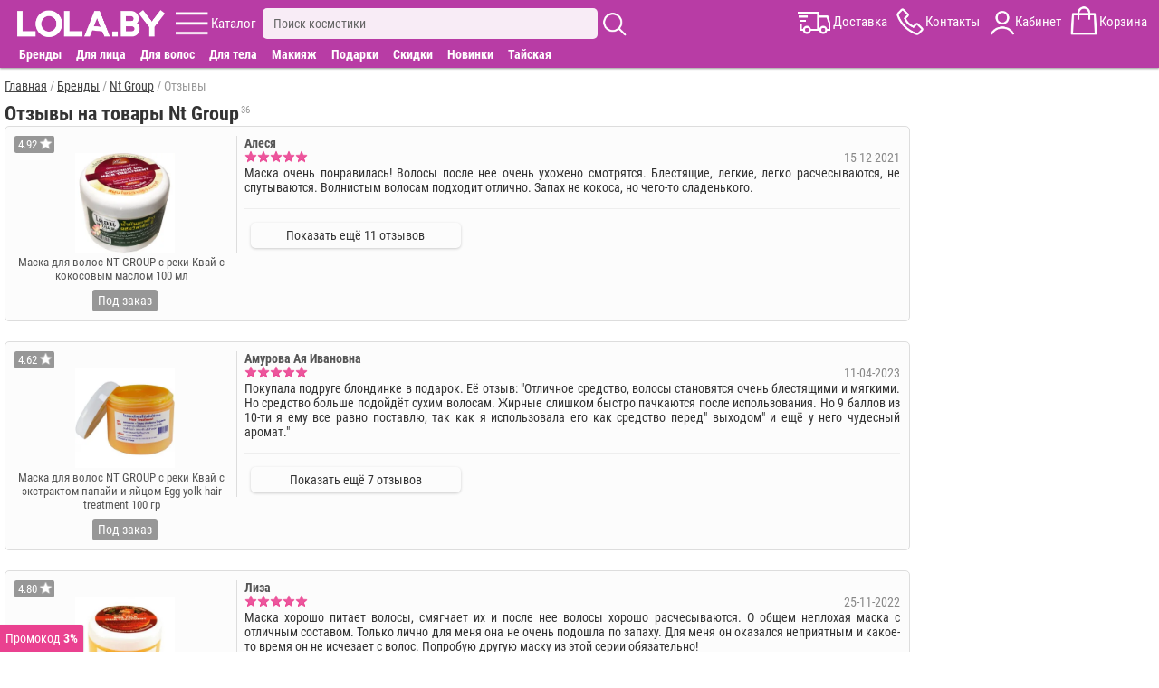

--- FILE ---
content_type: text/html; charset=utf-8
request_url: https://lola.by/nt-group/reviews
body_size: 6895
content:
<!DOCTYPE html>
<html lang="ru">
<head>
<meta charset="UTF-8" />
<meta name="theme-color" content="#b83ca5">
<base href="https://lola.by/" />
<meta name="viewport" content="width=device-width, initial-scale=1">

<title>Отзывы на товары Nt Group от реальных покупателей. Лучшие товары бренда с отзывами</title>
<meta name="description" content="Отзывы реальных покупателей о товарах бренда Nt Group. Мнение экспертов. Рейтинг самых популярных товаров, топ продаж" />
<link href="https://lola.by/nt-group/reviews" rel="canonical" />
<link href="https://lola.by/image/data/fav7.png" rel="icon" />
<link rel="stylesheet" href="https://lola.by/catalog/view/stylesheet/m.min.css?r232" />

</head>
<body>

<header>


	<div id="menu_fix9">
		<div id="menu_center9">
			<div id="menu9">
			
				<div id="logo9">
					<a href="https://lola.by" ><img src="https://lola.by/image/data/v21.png" alt="Корейская косметика купить в Минске"/></a>
				</div>
				
				<div id="kat9" class="m9">
					<div class="ic"></div>
					<span>Каталог</span>
				</div>
				
				<div id="sear9" class="m9">
					<div class="inp_bl">
						<input type="text" name="filter_name" placeholder="Поиск косметики" value="">
						<div id="close_s"></div>
					</div>
					<div class="ic"></div>
					<div class="search_rez"></div>
				</div>
				
				<div id="menu_r9">
					<div id="dost9" class="m9">
						<div class="ic"></div>
						<span>Доставка</span>
					</div>
					<div id="kont9" class="m9 aj">
						<div class="ic"></div>
						<span>Контакты</span>
					</div>
					<div id="kabin9" class="m9">
						<div class="ic"></div>
						<span>Кабинет</span>
					</div>
					<div id="cart9" class="m9">
						<div class="ic"><span id="cart-total"></span></div>
						<span>Корзина</span>
					</div>
				</div>
				<div id="close_w"></div>
				
			</div>
			
			<div class="cat_dop_menu">
				<span class="skidki_show"><a href="brands">Бренды</a></span>
				<span data-l="c1" class="c">Для лица</span>
				<span data-l="c2" class="c">Для волос</span>
				<span data-l="c3" class="c">Для тела</span>
				<span data-l="c4" class="c">Макияж</span>
				<span data-l="c6" class="c">Подарки</span>
				<span class="skidki_show"><a href="specials">Скидки</a></span>
				<span class="skidki_show"><a href="new">Новинки</a></span>
				<span class="thai_show"><a href="thai-cosmetics">Тайская</a></span>
			</div>
			
			<div id="full_contact" class="wind" itemscope itemtype="http://schema.org/LocalBusiness">

				<div class="close_w"></div>
				<div class="block">
					<span class="cont_zagol">Контакты:</span>
					<div class="block_sod">
						<div class="mts" itemprop="telephone">+375(33)373-75-35</div>
						<div class="obr_zv" onclick="zvonok();">Обратный звонок</div>
						<div class="telegram">Написать в Telegram</div>
						<div class="viber">Написать в Viber</div>
						<div class="mail"><a href="mailto:admin@lola.by"><span itemprop="email">admin@lola.by</span></a></div>
						<div class="graf"><b>График работы:</b> ПН-ВС с 10:00 до 20:00</div>
						<meta itemprop="priceRange" content="BYN">						
					</div>
				</div>	
				<div class="block adr_magaz">
					<span class="cont_zagol">Адреса магазинов:</span>
					<div class="block_sod">
					
													<span itemprop="address" itemscope itemtype="http://schema.org/PostalAddress">
								<meta itemprop="streetAddress" content="ул. Притыцкого 29, ТЦ Тивали 3 этаж, пав. 344/1">
								<meta itemprop="postalCode" content="220092">
								<meta itemprop="addressLocality" content="Минск">
							</span>
							<meta itemprop="image" content="https://lola.by/image/cache/mag/t1.jpg">						
							<meta itemprop="openingHours" content="Mo-Su 10:00-20:00"/>
												
						<p><b>г. Минск</b>, ул. Притыцкого 29<br />(ТЦ Тивали 3 этаж, пав. 344/1)<br /><span>ПН-ВС с 10:00 до 20:00</span></p>
						<p style="margin-bottom:0;"><b>г. Могилев</b>, ул. Первомайская 12<br /><span>ПН-ВС с 10:00 до 20:00</span></p>
					</div>
				</div>	

				<div class="block">
					<span class="cont_zagol">Наш instagram:</span>
					<div class="block_sod">
						<a href="https://www.instagram.com/lola.by_/" rel="nofollow" target="_blank" class="instagram">lola.by_</a>
					</div>
				</div>	
				<div class="block urist">
					<span class="cont_zagol">Юридическая информация:</span>
					<div class="block_sod">
						<p><span itemprop="name">ООО "Лола Групп"</span>, Свидетельство 791236179</p>
						<p style="margin: 0;">В Торговом реестре РБ c 13.08.2021</p>
					</div>
				</div>

				<div class="block more">
					<span class="cont_zagol">Смотрите также:</span>
					<div class="block_sod">
						<a href="dostavka">Доставка</a>
						<a href="oplata">Оплата</a>
						<a href="contacts">Контакты</a>
						<a style="border:none;" href="about-us">О нас</a>
					<div>
				</div>
			
			
			</div>
			
			
		</div>
	</div>
	
	<div id="kat_fix8" class="wind">
		<nav id="kat_center8">
		
			<div id="m_a">c0</div>
			<div class="close_w"></div>
			<div class="left_m">
				<div id="brand_skidk">
					<div><a class="skidki" href="specials">Скидки</a></div>
					<div><p id="new">Новинки</p></div>
					<div><p id="day">Товары дня</p></div>
					<div><a class="brand" href="brands">Бренды</a></div>
				</div>
				<div id="cat_glav">
					<a style="display:block;padding: 5px 0 5px 7px;color: #333;font-weight: bold;" href="katalog">Весь каталог</a>
					<p id="c6" class="cat img_f">Подарки</p>
					<p id="c0" class="cat img_f">Популярное</p>
					<p id="c1" class="cat img_f">Для лица</p>
					<p id="c2" class="cat img_f">Для волос</p>
					<p id="c3" class="cat img_f">Для тела</p>
					<p id="c4" class="cat img_f">Макияж</p>
					<a href="thai-cosmetics">Тайская косметика</a>
				</div>
				<div id="inf_page">
					<p id="m_search">Поиск</p>
					<a href="dostavka">Доставка</a>
					<p id="m_opl">Оплата</p>
					<a href="reviews-site">Отзывы</a>
					<a href="contacts">Контакты</a>
					<a href="about-us">О компании</a>
					<p id="m_akk">Личный кабинет</p>
					<a href="blog">Бьюти блог</a>
				</div>
			</div>
			
			<div class="right_m">
			
				<div class="gr_cat akt" id="gc0">
					<a href="korean-creams-face"><b>Кремы для лица</b></a>
					<a href="korean-masks-face"><b>Маски для лица</b></a>
					<a href="korean-serums-face"><b>Сыворотки для лица</b></a>
					<a href="korean-patches"><b>Патчи для глаз</b></a>
					<a href="korean-testers"><b>Пробники косметики</b></a>
					<a href="korean-tissue-masks"><b>Тканевые маски</b></a>
					<a href="korean-tonic-toners"><b>Тоники для лица</b></a>
					<a href="korean-shampoo-hair"><b>Шампуни для волос</b></a>
					<a href="korean-penki"><b>Пенки для умывания</b></a>
					<a href="korean-gels"><b>Гели</b></a>
					<a href="hair-filler"><b>Филлеры для волос</b></a>
					<a href="perfumery"><b>Парфюмерия</b></a>
				</div>
				
				<div class="gr_cat" id="gc1">
					<a href="korean-creams-face"><b>Кремы для лица</b></a>
					<a href="korean-eye-cream"><b>Кремы для глаз</b></a>
					<a href="korean-masks-face"><b>Маски для лица</b></a>
					<a href="korean-tissue-masks"><b>Тканевые маски</b></a>
					<a href="korean-serums-face"><b>Сыворотки для лица</b></a>
					<a href="face-tapes"><b>Тейпы для лица</b></a>
					<a href="korean-penki"><b>Пенки для умывания</b></a>
					<a href="korean-patches"><b>Патчи для глаз</b></a>
					<a href="korean-gels"><b>Гели</b></a>
					<a href="korean-tonic-toners"><b>Тоники для лица</b></a>
					<a href="korean-hydrophilic-oils"><b>Гидрофильные масла</b></a>
					<a href="korean-hydrogel-mask"><b>Гидрогелевые маски</b></a>
					<a href="korean-emulsions-face"><b>Эмульсии для лица</b></a>
					<a href="korean-scrubs"><b>Скрабы</b></a>
					<a href="korean-peeling"><b>Пилинг</b></a>
					<a href="korean-pads"><b>Пэды</b></a>
					<a href="korean-sun-protection"><b>Солнцезащитные средства</b></a>
					<a href="korean-care-lips"><b>Уход за губами</b></a>
					<a href="eyebrow-products"><b>Средства для бровей</b></a>
					<a href="korean-testers"><b>Пробники косметики</b></a>
					<a href="korean-accessories"><b>Аксессуары</b></a>
				</div>
				<div class="gr_cat" id="gc2">
					<a href="korean-shampoo-hair"><b>Шампуни для волос</b></a>
					<a href="korean-hair-masks"><b>Маски для волос</b></a>
					<a href="hair-balms"><b>Бальзамы для волос</b></a>
					<a href="hair-filler"><b>Филлеры для волос</b></a>
					<a href="korean-hair-conditioners"><b>Кондиционеры для волос</b></a>
					<a href="korean-serums-hair"><b>Сыворотки для волос</b></a>
					<a href="korean-essences-hair"><b>Эссенции для волос</b></a>
					<a href="korean-hair-sprays"><b>Спреи для волос</b></a>
					<a href="hair-oil"><b>Масло для волос</b></a>
					<a href="hair-styling"><b>Средства для укладки волос</b></a>
					<a href="korean-testers"><b>Пробники косметики</b></a>
					<a href="korean-accessories"><b>Аксессуары</b></a>
				</div>
				<div class="gr_cat" id="gc3">
					<a href="korean-hand-creams"><b>Кремы для рук</b></a>
					<a href="korean-creams-body"><b>Кремы для тела</b></a>
					<a href="korean-shower-gel"><b>Гель для душа</b></a>
					<a href="korean-scrubs"><b>Скрабы</b></a>
					<a href="korean-peeling"><b>Пилинг</b></a>
					<a href="korean-toothpastes"><b>Зубная паста</b></a>
					<a href="korean-toothbrushes"><b>Зубные щетки</b></a>
					<a href="korean-gels"><b>Гели</b></a>
					<a href="korean-sun-protection"><b>Солнцезащитные средства</b></a>
					<a href="deodorant"><b>Дезодоранты</b></a>
					<a href="korean-care-feet"><b>Уход за ногами</b></a>
					<a href="thai-medicine"><b>Тайские бальзамы</b></a>
					<a href="korean-soap"><b>Мыло</b></a>
					<a href="perfumery"><b>Парфюмерия</b></a>
				</div>
				<div class="gr_cat" id="gc4">
					<a href="korean-bb-creams"><b>BB кремы</b></a>
					<a href="korean-cc-creams"><b>CC кремы</b></a>
					<a href="korean-foundation"><b>Тональные средства</b></a>
					<a href="korean-powder"><b>Пудра</b></a>
					<a href="korean-mascara"><b>Тушь для ресниц</b></a>
					<a href="korean-eyeshadow"><b>Тени для век</b></a>
					<a href="korean-eyeliner"><b>Подводка для глаз </b></a>
					<a href="lips-decorative-cosmetic"><b>Для губ</b></a>
					<a href="base-makeup"><b>База под макияж</b></a>
					<a href="korean-makeup-removal"><b>Снятие макияжа</b></a>
				</div>
				<div class="gr_cat" id="gc6">
					<a href="gift-certificate"><p>Подарочные сертификаты</p></a>
					<a href="gift-baskets"><p>Подарочные наборы</p></a>
					<a href="gift-boxes"><p>Подарочная упаковка</p></a>
				</div>
			</div>
			
			
		</nav>
	</div>

</header>


<main>

	<div class="breadcrumb" itemscope itemtype="https://schema.org/BreadcrumbList">
														<span itemprop="itemListElement" itemscope itemtype="https://schema.org/ListItem">
					<a itemprop="item" href="https://lola.by/">
						<span itemprop="name">Главная</span>
						<meta itemprop="position" content="1" />
					</a>
				</span>
								 / 							<span itemprop="itemListElement" itemscope itemtype="https://schema.org/ListItem">
					<a itemprop="item" href="brands">
						<span itemprop="name">Бренды</span>
						<meta itemprop="position" content="2" />
					</a>
				</span>
								 / 							<span itemprop="itemListElement" itemscope itemtype="https://schema.org/ListItem">
					<a itemprop="item" href="nt-group">
						<span itemprop="name">Nt Group</span>
						<meta itemprop="position" content="3" />
					</a>
				</span>
								 / 							<span>Отзывы</span>
						</div>

	
	<div class="rev-list">
	
		<div class="l-column-name">
			<h1>Отзывы на товары Nt Group</h1>
			<span class="prod_kol">36</span>
			<span itemprop="aggregateRating" itemscope itemtype="http://schema.org/AggregateRating">
				<span itemprop="itemReviewed" itemscope itemtype="https://schema.org/Organization">
					<meta itemprop="name" content="Отзывы о бренде Nt Group">
					<link itemprop="url" href="https://lola.by/nt-group"/>
				</span>	
				<meta itemprop="ratingValue" content="4.81">
				<meta itemprop="reviewCount" content="36">
			</span>
			
		</div>
	
	
				
			<div class="rev">
				<div class="pp1">
					<div class="rait">4.92</div>
					
					<a href="korean-hair-masks/nt-group-s-reki-kvaj-s-kokosovym-maslom-100" >
						<img loading="lazy" src="https://lola.by/image/cache/tov/3104-270x270.jpg" alt="Маска для волос NT GROUP с реки Квай с кокосовым маслом 100 мл" />
						<p class="name">Маска для волос NT GROUP с реки Квай с кокосовым маслом 100 мл</p>
					</a>
					
											<div class="bl_price">
							<span class="price">
																	<span class="zakaz">Под заказ</span>
															</span>
						</div>
										
				</div>
				<div class="pp2">
					<div class="b_rev">
						<div class="user-data">
							<div class="rev-auth">Алеся</div>
							<div><span class="rev_d">15-12-2021</span></div>
							<div class="stars"><div class="on" style="width: 100%;"></div></div>
						</div>
						<div class="rev-text">Маска очень понравилась! Волосы после нее очень ухожено смотрятся. Блестящие, легкие, легко расчесываются, не спутываются. Волнистым волосам подходит отлично. Запах не кокоса, но чего-то сладенького.</div>
					</div>
											<div data-id="3104" class="show_all_rev" >Показать ещё 11  отзывов</div>
									</div>
			</div>
			
				
			<div class="rev">
				<div class="pp1">
					<div class="rait">4.62</div>
					
					<a href="korean-hair-masks/nt-group-reki-kvaj-papaji-i-jajcom-egg-yolk-hair-treatment-100" >
						<img loading="lazy" src="https://lola.by/image/cache/tov/3096-270x270.jpg" alt="Маска для волос NT GROUP с реки Квай с экстрактом папайи и яйцом Egg yolk hair treatment 100 гр" />
						<p class="name">Маска для волос NT GROUP с реки Квай с экстрактом папайи и яйцом Egg yolk hair treatment 100 гр</p>
					</a>
					
											<div class="bl_price">
							<span class="price">
																	<span class="zakaz">Под заказ</span>
															</span>
						</div>
										
				</div>
				<div class="pp2">
					<div class="b_rev">
						<div class="user-data">
							<div class="rev-auth">Амурова Ая Ивановна</div>
							<div><span class="rev_d">11-04-2023</span></div>
							<div class="stars"><div class="on" style="width: 100%;"></div></div>
						</div>
						<div class="rev-text">Покупала подруге блондинке в подарок. Её отзыв: "Отличное средство, волосы становятся очень блестящими и мягкими. Но средство больше подойдёт сухим волосам. Жирные слишком быстро пачкаются после использования. Но 9 баллов из 10-ти я ему все равно поставлю, так как я использовала его как средство перед" выходом" и ещё у него чудесный аромат."</div>
					</div>
											<div data-id="3096" class="show_all_rev" >Показать ещё 7  отзывов</div>
									</div>
			</div>
			
				
			<div class="rev">
				<div class="pp1">
					<div class="rait">4.80</div>
					
					<a href="korean-hair-masks/nt-group-egg-yolk-hair-treatment-300" >
						<img loading="lazy" src="https://lola.by/image/cache/tov/1466-270x270.jpg" alt="Маска для волос NT GROUP с реки Квай с экстрактом папайи и яйцом Egg yolk hair treatment 300 мл" />
						<p class="name">Маска для волос NT GROUP с реки Квай с экстрактом папайи и яйцом Egg yolk hair treatment 300 мл</p>
					</a>
					
											<div class="bl_price">
							<span class="price">
																	<span class="zakaz">Под заказ</span>
															</span>
						</div>
										
				</div>
				<div class="pp2">
					<div class="b_rev">
						<div class="user-data">
							<div class="rev-auth">Лиза</div>
							<div><span class="rev_d">25-11-2022</span></div>
							<div class="stars"><div class="on" style="width: 100%;"></div></div>
						</div>
						<div class="rev-text">Маска хорошо питает волосы, смягчает их и после нее волосы хорошо расчесываются. О общем неплохая маска с отличным составом. Только лично для меня она не очень подошла по запаху. Для меня он оказался неприятным и какое-то время он не исчезает с волос. Попробую другую маску из этой серии обязательно!</div>
					</div>
											<div data-id="1466" class="show_all_rev" >Показать ещё 4  отзыва</div>
									</div>
			</div>
			
				
			<div class="rev">
				<div class="pp1">
					<div class="rait">5.00</div>
					
					<a href="korean-hair-masks/nt-group-black-sesame-hair-treatment-300" >
						<img loading="lazy" src="https://lola.by/image/cache/tov/1467-270x270.jpg" alt="Маска для волос NT GROUP с реки Квай с экстрактом черного кунжута и спирулины 300 мл" />
						<p class="name">Маска для волос NT GROUP с реки Квай с экстрактом черного кунжута и спирулины 300 мл</p>
					</a>
					
											<div class="bl_price">
							<span class="price">
																	<span class="zakaz">Под заказ</span>
															</span>
						</div>
										
				</div>
				<div class="pp2">
					<div class="b_rev">
						<div class="user-data">
							<div class="rev-auth">Виктория</div>
							<div><span class="rev_d">29-08-2021</span></div>
							<div class="stars"><div class="on" style="width: 100%;"></div></div>
						</div>
						<div class="rev-text">Маска понравилась: совершенно не утяжеляет волосы, после маски легко укладывать, волосы послушные. Думаю, подойдёт даже для жирных волос. Консистенция лёгкая, темный цвет не красит кожу. Но наносить нужно обязательно по инструкции: на 40 минут под шапочку и укутать полотенцем. Подходит для капризной кожи головы; у меня маска помогла снять раздражение после окраски волос, видимо, благодаря натуральному составу.</div>
					</div>
											<div data-id="1467" class="show_all_rev" >Показать ещё 4  отзыва</div>
									</div>
			</div>
			
				
			<div class="rev">
				<div class="pp1">
					<div class="rait">5.00</div>
					
					<a href="korean-hair-masks/maska-volos-nt-group-reki-kvaj-kokosovym-maslom-300" >
						<img loading="lazy" src="https://lola.by/image/cache/tov/1277-270x270.jpg" alt="Маска для волос NT GROUP с реки Квай с кокосовым маслом 300 мл" />
						<p class="name">Маска для волос NT GROUP с реки Квай с кокосовым маслом 300 мл</p>
					</a>
					
											<div class="bl_price">
							<span class="price">
																	<span class="zakaz">Под заказ</span>
															</span>
						</div>
										
				</div>
				<div class="pp2">
					<div class="b_rev">
						<div class="user-data">
							<div class="rev-auth">Лигаева Татьяна Юрьевна</div>
							<div><span class="rev_d">20-05-2021</span></div>
							<div class="stars"><div class="on" style="width: 100%;"></div></div>
						</div>
						<div class="rev-text">Очень достойная маска для волос. Если подержать подольше, волосы становятся чудесно гладкими, блестящими, легко расчесываются. Просто удовольствие. Приятный аромат и текстура. Лучшая маска</div>
					</div>
											<div data-id="1277" class="show_all_rev" >Показать ещё 2  отзыва</div>
									</div>
			</div>
			
				
			<div class="rev">
				<div class="pp1">
					<div class="rait">4.33</div>
					
					<a href="korean-hair-masks/nt-group-reki-kvaj-chernogo-kunzhuta-i-spiruliny-100" >
						<img loading="lazy" src="https://lola.by/image/cache/tov/3097-270x270.jpg" alt="Маска для волос МИНИ  NT GROUP  с реки Квай с экстрактом черного кунжута и спирулины 100 гр" />
						<p class="name">Маска для волос МИНИ  NT GROUP  с реки Квай с экстрактом черного кунжута и спирулины 100 гр</p>
					</a>
					
											<div class="bl_price">
							<span class="price">
																	<span class="zakaz">Под заказ</span>
															</span>
						</div>
										
				</div>
				<div class="pp2">
					<div class="b_rev">
						<div class="user-data">
							<div class="rev-auth">Олеся</div>
							<div><span class="rev_d">06-05-2022</span></div>
							<div class="stars"><div class="on" style="width: 60%;"></div></div>
						</div>
						<div class="rev-text">Маска неплохая, но рассчитана она на прочные прямые азиатские волосы. Жидкая, не экономная. Чтобы появился скользящий эффект, нужно щедро навалить (точнее, налить). Использование бальзама после маски необходимо. На волнистых тонких волосах данной маски недостаточно</div>
					</div>
											<div data-id="3097" class="show_all_rev" >Показать ещё 2  отзыва</div>
									</div>
			</div>
			
				
				
				
	</div>
	
</main>

<footer id="footer">
	<div class="footer_fix">
		<div class="column">
			<ul>
				<li class="foot_menu">
					<div style="width:30%;display: inline-block;">
						<p style="font-weight: bold;"><a href="katalog">Каталог</a></p>
						<p><a href="specials">Скидки</a></p>
						<p><a href="contacts">Контакты</a></p>
						<a href="about-us">О компании</a>
					</div>
					<div style="width:30%;display: inline-block;">
						<p style="font-weight: bold;"><a href="dostavka">Доставка</a></p>
						<p><a href="oplata">Оплата</a></p>
						<p><a href="reviews-site">Отзывы</a></p>
						<a href="blog">Бьюти блог</a>
					</div>
					<div style="width:33%;display: inline-block;">
						<p style="font-weight: bold;"><a href="account">Личный кабинет</a></p>
						<p><a href="certificat">Сертификаты</a></p>
						<p><a href="return">Обмен и возврат</a></p>
						<a href="dogovor">Публичная оферта</a>
					</div>
				</li>
				<li>
					<ul id="footer_contact">
						<li class="tel">
							<span class="mts"></span>
							<span class="viber"></span>
							<span class="telegram"></span>
							<span class="tel_num">+375-33-373-75-35</span>
						</li>
					</ul>			
				</li>
			</ul>
		</div>
		<div class="column">
			<div id="insta_l">

				<p class="in0">Мы в instagram:</p>
				<img loading="lazy" src="https://lola.by/image/data/insta4.jpg" alt="Наш инстаграмм"/>
				<div>
					<div class="in1">
						<b>19,1 тыс.</b>
						<p>подписчиков</p>
					</div>
				</div>
			</div>
			<div class="foot_log2">
				<span><img class="logo_f" loading="lazy" src="https://lola.by/image/data/logo_min8.png" alt="lola.by" /></span>
			</div>
			
		</div>
		<div class="column">
			<span class="foot_log1"><img class="logo_f" loading="lazy" src="https://lola.by/image/data/logo_min8.png" alt="lola.by" /></span>
			<ul class="ur_inf">
				<li>ООО "Лола Групп" УНП 791236179</li>
				<li>В Торговом реестре c 13.08.2021</li>
				<li>г. Минск ул. Притыцкого 29 ТЦ Тивали</li>
				<li>&copy;2017-2025 Корейская косметика LOLA.BY</li>
				<li class="footer_ban">
					<img loading="lazy" src="https://lola.by/image/opl/opl8.png" alt="Visa, Mastercard, Белкарт"/>
				</li>
			</ul>
		</div>
	</div>
	
	<div id="foot_fix">
	
				
							<div id="cupon">Промокод <b>3%</b></div>
							
				
		<div class="chat1" style="display:none;">Консультант</div>
		<div id="vverh">Вверх</div>
	</div>
	
	<div id="y"></div>
	<div id="z"></div>
	<p id="b">1</p>

</footer>
<div id="ajax_zapret"></div>

<script src="https://lola.by/catalog/view/script/min/j351.js"></script>
<script src="https://lola.by/catalog/view/script/m.js?v52"></script>
<script src="https://lola.by/catalog/view/script/flickity.js?v1"></script>


	<script async src="https://www.googletagmanager.com/gtag/js?id=G-4SB8GN38T5"></script>
	<script>
	  window.dataLayer = window.dataLayer || [];
	  function gtag(){dataLayer.push(arguments);}
	  gtag('js', new Date());

	  gtag('config', 'G-4SB8GN38T5');
	  gtag('config', 'AW-393653333');
	</script>

	<script>
		(function (d, w, c) {
			(w[c] = w[c] || []).push(function() {
				try {
					w.yaCounter50646976 = new Ya.Metrika({
						id:50646976,
						clickmap:true,
						trackLinks:true,
						accurateTrackBounce:true,
						webvisor:true
					});
				} catch(e) { }
			});

			var n = d.getElementsByTagName("script")[0],
				s = d.createElement("script"),
				f = function () { n.parentNode.insertBefore(s, n); };
			s.type = "text/javascript";
			s.async = true;
			s.src = "https://mc.yandex.ru/metrika/watch.js";

			if (w.opera == "[object Opera]") {
				d.addEventListener("DOMContentLoaded", f, false);
			} else { f(); }
		})(document, window, "yandex_metrika_callbacks");

	</script>
	
	


--- FILE ---
content_type: text/css
request_url: https://lola.by/catalog/view/stylesheet/m.min.css?r232
body_size: 16135
content:
@font-face{font-family:'Roboto Condensed';font-style:normal;font-weight:400;font-display:swap;src:local('Roboto Condensed'), local('RobotoCondensed-Regular'), url('/catalog/view/stylesheet/fonts/roboto-condensed-v18-latin_cyrillic-regular.woff2') format('woff2'), url('/catalog/view/stylesheet/fonts/roboto-condensed-v18-latin_cyrillic-regular.woff') format('woff'), url('/catalog/view/stylesheet/fonts/roboto-condensed-v18-latin_cyrillic-regular.ttf') format('truetype');}
@font-face{font-family:'Roboto Condensed';font-style:normal;font-weight:700;font-display:swap;src:local('Roboto Condensed Bold'), local('RobotoCondensed-Bold'), url('/catalog/view/stylesheet/fonts/roboto-condensed-v18-latin_cyrillic-700.woff2') format('woff2'), url('/catalog/view/stylesheet/fonts/roboto-condensed-v18-latin_cyrillic-700.woff') format('woff'), url('/catalog/view/stylesheet/fonts/roboto-condensed-v18-latin_cyrillic-700.ttf') format('truetype');}

html{scrollbar-width:thin;-webkit-tap-highlight-color:rgba(0,0,0,0);width:100%;margin-left:auto;margin-right:auto;max-width:1380px;font-size:14px;overflow-y:scroll;}
body{color:#333;margin:0px;font-family:'Roboto Condensed', Times New Roman, sans-serif;margin-top:87px;padding:0 5px;}
input, textarea{font-family:'Roboto Condensed', sans-serif;border-radius:3px;}
*:focus{outline:none;}
h1{font-size:22px;margin:0;display:inline-block;line-height:1;}
h1.home{}
h2{font-size:22px;margin-top:0px;margin-bottom:10px;line-height:1;}
p{margin-top:0px;margin-bottom:10px;}
a{color:#8e1799;text-decoration:none;cursor:pointer;}
ol{padding-left:20px;}
a img{border:none;}
input::placeholder{font-family:'Roboto Condensed', sans-serif;color:#666;}
form{padding:0;margin:0;display:inline;}
input[type='text'], input[type='date'], input[type='password'], textarea{font-size:1rem;border:2px solid #e3e3e3;padding:7px 5px;margin:0 0 15px 0;}
input[type='text']:focus, input[type='date']:focus, input[type='password']:focus, textarea:focus{border:2px solid #ccc;}
input[type="checkbox"]:focus,select:focus{box-shadow:none;outline:thin dotted;outline:5px auto -webkit-focus-ring-color;outline-offset:-2px;}
select{border:2px solid #e3e3e3;padding:4px;font-size:0.9rem;}
label{cursor:pointer;}
ul {padding-left:10px;margin:0;}
main{min-height:460px;}
hr {border:0;height:3px;margin:2px 2px 6px 2px;background-image:-webkit-linear-gradient(left, #8e1799, #e82c84);background-image:-moz-linear-gradient(left, #8e1799, #e82c84);background-image:-o-linear-gradient(left, #8e1799, #e82c84);}

input:not([type=checkbox]):not([type=radio]),textarea, select {-webkit-appearance:none;-moz-appearance:none;appearance:none;}

::-webkit-scrollbar {width:8px;height:8px;}
::-webkit-scrollbar-track {background:#eee;}
::-webkit-scrollbar-thumb {background:#ccc;}

.input_label{position: relative;margin-top:15px;}
.input_label > span{color: #777;padding-left:2px;display: block;}
.input_label input{font-size: 1.1rem;padding: 7px;}

.required-input{border-right:2px solid #8e1799 !important;}

#menu_fix9{background:#b83ca5;font-size:0;top:0;left:0;width:100%;position:fixed;z-index:99999;box-shadow:0px 1px 2px #999;text-align:center;}
#---menu_fix9{background:url(../image/s3.gif), linear-gradient(to left, #e82c84 0%, #8e1799 100%);background-size:contain;font-size:0;top:0;left:0;width:100%;position:fixed;z-index:99999;box-shadow:0px 3px 6px #aaa;text-align:center;}

#menu_center9 {max-width:1380px;width:98%;display:inline-block;}	
#menu9 {text-align:left;padding:8px 6px;color:#fff;position:relative;}

#logo9,#kat9,#sear9,#menu_r9 {display:inline-block;vertical-align:middle;}
#logo9{margin-right:5px;}
#logo9 img{height:30px;width:163px;}

#menu_r9{position:absolute;right:0;top:6px;}

#menu9 .m9{padding-left:7px;font-size:1.1rem;cursor:pointer;display:inline-block;vertical-align:middle;position:relative;}
#menu9 .m9 .ic{width:36px;height:36px;background-size:contain;display:inline-block;vertical-align:middle;text-align:center;background-repeat:no-repeat;}
#menu9 .m9 > span{vertical-align:middle;}

#kat9 div{background-image:url(../image/menu2.png);}

#sear9 .ic{background-image:url(../image/search.png);width:32px !important;height:32px !important;}
#sear9 input{background:rgba(255, 255, 255, 0.9);padding:0 36px 0 12px;border-radius:5px;border:none;margin:0;height:34px;width:100%;box-sizing:border-box;}


#sear9 .inp_bl{display:inline-block;position:relative;width:370px;}

#cart-total{font-size:0.9rem;margin-top:15px;display:inline-block;}

#kont9 .ic{background-image:url(../image/tel4.png);margin-right:-4px;}
#dost9 .ic{background-image:url(../image/dost.png);margin-left:3px;}
#kabin9 .ic{background-image:url(../image/login3.png);margin-right:-7px;}
#cart9 .ic{background-image:url(../image/kart5.png);margin-right:-4px;}



.search_rez {font-size:13px;margin-top:5px;text-align:left !important;position:absolute;z-index:1;cursor:pointer;background:#fff;display:none;box-shadow:0 5px 15px 0 rgba(0,0,0,.3),0 0 0 1px rgba(0,0,0,.05);width:100%;max-width:600px;}
.search_rez .list_rez{padding:0.1rem 0.8rem;border-bottom:1px solid #eee;display:table;width:100%;box-sizing:border-box;}
.search_rez .list_rez .image{display:table-cell;height:50px;width:50px;padding-right:10px;}
.search_rez .list_rez .image img{height:100%;}
.search_rez .list_rez .info{display:table-cell;vertical-align:middle;padding-left:5px;}
.search_rez .list_rez .info p{margin-bottom:3px;color:#333;}
.search_rez .list_rez .info .artikul{color:#777;}
.search_rez .list_rez .info .price{color:#e82c84;float:right;}
.search_rez .list_rez .iMarq {background-color:#F7FF8C;}
.search_rez .list_rez:hover{background:#eee;}
.search_rez .no_rez, .search_rez .mor_rez{color:#444;text-align:center;font-size:1rem;padding:0.8rem 0;font-weight:bold;}
.search_rez .mor_rez{border-top:1px solid #eee;}
.search_rez .no_rez{font-weight:normal;}
.search_rez .no_rez:hover, .search_rez .mor_rez:hover{background:#eee;}
.list_search{overflow:auto;}
.list_search i, .product-list i, .cat-list i{font-style:normal;background:#fffa90;}

#close_s {display:none;z-index:999;position:absolute;right:3px;top:0px;width:24px;height:24px;opacity:0.9;cursor:pointer;padding:7px 4px 5px 4px;}
#close_s:hover {opacity:1;}
#close_s::before, #close_s::after {position:absolute;left:16px;content:' ';height:22px;width:2px;background-color:#888;}
#close_s:before {transform:rotate(45deg);}
#close_s:after {transform:rotate(-45deg);}

#kat_fix8{display:none;background:#fff;font-size:0;top:52px;left:0;width:100%;position:fixed;z-index:99999;box-shadow:0px 3px 6px #aaa;text-align:center;}
#kat_center8 {max-width:1380px;width:98%;display:inline-block;text-align:left;}	

#kat_fix8 .left_m {display:inline-block;box-sizing:border-box;font-size:1rem;text-align:left;padding-bottom:10px;width:160px;border-right:1px solid #ddd;}
#kat_fix8 .left_m p {margin:0;padding:6px 0 5px 7px;cursor:pointer;position:relative;}

#kat_fix8 .right_m{padding:0 3px 10px 3px;display:inline-block;vertical-align:top;overflow:auto;width:calc(100% - 160px);box-sizing:border-box;}
#kat_fix8 .right_m a{font-size:1rem;}

#cat_glav p {margin:0;padding:5px 0 5px 7px;cursor:pointer;position:relative;font-weight:bold;}
#cat_glav a {display:block;padding:5px 0 5px 7px;color: #333;font-weight: bold;line-height:1;}
#kat_fix8 .left_m p:hover, #kat_fix8 .left_m a:hover{border-right:2px solid #8e1799;}

#kat_fix8  .left_m .akt{color:#fff !important;background:#b83ca5;}
#kat_fix8  .left_m .akt b{color:#fff !important;}
#kat_fix8  .left_m .akt:hover {border:none;}
#kat_fix8  .left_m .akt::after {content:"";position:absolute;top:0px;right:-12px;border-width:14.5px 6px;border-style:solid;border-color:transparent transparent transparent #b83ca5;z-index:9;}


#kat_center8.man_akt .left_m{display:none;}
#kat_center8.man_akt .right_m{width:100%;}
#kat_center8.man_akt .gr_cat{display:none !important;}


#kat_fix8 .gr_cat{display:none;}
#kat_fix8 .gr_cat.akt{display:block;}
#kat_fix8 .gr_cat a{display:inline-block;width:185px;text-align:center;padding:4px 10px;box-sizing:border-box;color:#333;vertical-align:top;margin:0 6px 10px 6px;}
#kat_fix8 .gr_cat img{display:inline-block;max-width:95%;max-height:100px;}
#kat_fix8 .gr_cat b{padding:2px 2px;line-height:1rem;display:inline-block;font-weight:normal;border-radius:3px;min-width:80px;margin-top:-5px;vertical-align:top;}

#gc6 img {border-radius:10px;box-shadow:0px 1px 2px #999;}

#inf_page{color:#666;padding-top:5px;}
#inf_page a {margin:0;padding:4px 0 4px 7px;cursor:pointer;color:#666;display:block;}
#inf_page p {padding:4px 0 4px 7px !important;}
#cat_glav{border-bottom:1px solid #ddd;padding:4px 0;}

#brand_skidk .brand, #day {display:block;padding:5px 0 5px 28px !important;color:#8e1799 !important;text-decoration:none;font-size:1rem;}
#brand_skidk .skidki, #new {display:block;padding:5px 0 5px 29px;padding:6px 0 6px 29px !important;color:#e82c84 !important;text-decoration:none;font-size:1rem;}

#brand_skidk{border-bottom:1px solid #ddd;padding:4px 0 4px 0;}
#brand_skidk div{position:relative;}

#brand_skidk .brand::before {position:absolute;left:5px;top:3px;content:' ';height:19px;width:19px;background:url(../image/brand3.png);background-size:contain;background-repeat:no-repeat;}
#day::before {position:absolute;left:5px;top:3px;content:' ';height:19px;width:19px;background:url(../image/day3.png);background-size:contain;background-repeat:no-repeat;}
#brand_skidk .skidki::before {position:absolute;left:5px;top:6px;content:' ';height:14px;width:20px;border-radius:2px;background:url(../image/skidka5.png);background-size:contain;background-repeat:no-repeat;}
#new::before {position:absolute;left:5px;top:6px;content:' ';height:14px;width:20px;border-radius:2px;background:url(../image/new9.png);background-size:contain;background-repeat:no-repeat;}

.error{color:#f00;text-align:center;}

.br_link{color:#8e1799 !important;text-decoration:none;font-weight:bold;font-size:1rem;text-transform:uppercase;padding:0 !important;}
.br_link:hover{text-decoration:underline;}

.wishlist{margin:15px 0 10px 0;padding:5px 0;cursor:pointer;position:relative;display:inline-block;}
.wishlist span{padding-left:25px;}
.wishlist::before {position:absolute;content:' ';top:0px;height:24px;width:24px;background-size:contain !important;}
.wishlist.wish0::before {background:url(../image/heart0.png) no-repeat;}
.wishlist.wish1::before {background:url(../image/heart1.png) no-repeat;}
.wish0 .wish_t0, .wish1 .wish_t1{display:inline;}
.wish0 .wish_t1, .wish1 .wish_t0{display:none;}


.ban_main{width:100%;aspect-ratio:16 / 5;overflow:hidden;margin-bottom:30px;margin-top:20px;display:inline-block;vertical-align:top;}
.ban_main img{width:100%;box-shadow:0px 1px 2px #aaa;}
.ban_main picture{width:100%;margin:0px;}

.just_fix{width:100%;height:0;visibility:hidden;display:inline-block;}


.ban_main .flickity-page-dots{bottom:5px;}

.cat_top{font-size:0;padding-bottom: 10px;white-space:nowrap;overflow:auto;scrollbar-width:thin;text-align:justify;}
.cat_top a{text-align:center;vertical-align:top;width:26%;max-width:144px;display:inline-block;font-size:14px;color:#333;margin:0 0.5%;white-space:normal;}
.cat_top b {padding:2px;line-height:0.9rem;display:block;font-weight:normal;}
.cat_top img {display:inline-block;width:96%;aspect-ratio: 27/20;}
.home-section .cat_top {white-space:normal;}
.home-section .cat_top a {margin-bottom:10px;width:24%;max-width:150px;margin-top:10px;}


.rating {float:left;}
.rating:not(:checked) > input {display:none;}
.rating:not(:checked) > label {float:right;width:1em;padding:0 .1em;overflow:hidden;white-space:nowrap;cursor:pointer;font-size:200%;line-height:1.2;color:#ddd;}
.rating:not(:checked) > label:before {content:'★ ';}
.rating > input:checked ~ label,.rating:not(:checked) > label:hover,.rating:not(:checked) > label:hover ~ label {color:#8e1799;}

.pod_cat{font-size:0;margin:5px 0 10px 0;white-space:nowrap;overflow:auto;scrollbar-width:thin;}
.pod_cat div{display:inline-block;padding:0px 14px 8px 0px;height:60px;width:120px;overflow:hidden;}
.pod_cat a{width:100%;display:inline-block;position:relative;text-align:center;box-sizing:border-box;color:#333;vertical-align:top;font-size:1.1rem;height:100%;overflow:hidden;border-radius:5px;box-shadow:0px 1px 2px #999}
.pod_cat .naz {position:absolute;bottom:0;margin:0;width:100%;}
.pod_cat .naz b {padding:2px 3px 3px 3px;width:100%;white-space:normal;font-size:0.9rem;line-height:0.8rem;box-sizing:border-box;display:inline-block;background:rgba(255, 255, 255,0.8);border-radius:3px;min-width:60px;}
.pod_cat .im {overflow:hidden;margin:0;}
.pod_cat img {margin-top:-20px;width:100%;aspect-ratio:4/3;}


#y{display:none;width:100%;height:100%;position:fixed;top:0;left:0;background:rgba(0,0,0,0.3);z-index:99999;cursor:pointer;}
#z{display:none;width:100%;height:100%;position:fixed;top:0;left:0;background:rgba(0,0,0,0.3);z-index:9999;}



#window{max-height:100%;scrollbar-width:thin;max-width:700px;overflow-y:auto;min-height:120px;padding:10px;box-sizing:border-box;background:#fff;position:relative;min-width:318px;margin:auto;cursor:auto;border-radius:3px;box-shadow:0 2px 10px rgba(0,0,0,.4);}
#w_head{font-size:1.54rem;box-sizing:border-box;border-bottom:1px solid #ddd;padding:0 12px 10px 0;margin-bottom:10px;color:#222;}
#w_body{text-align:left;position:relative;padding:0;}
#w_body input{margin:0;}
#w_body .td_marg{padding:5px;}
.fon_body{background:url(../image/skid.jpg);}
.w_text{color:#444;padding-bottom:10px;}
.w_foot {text-align:center;margin:1.5rem auto 0.5rem;}

.inf_menu{margin-bottom:30px;}
.inf_menu div, .inf_menu a{display:inline-block;padding:5px 8px;border:1px solid #ddd;border-radius:3px;cursor:pointer;color:#333;}
.inf_menu div:hover, .inf_menu a:hover{border-color:#e82c84;}
.inf_menu .check {background:#e82c84;color:#fff;border-color:#e82c84;cursor:auto;}


.filtr_menu{margin-bottom:17px;padding-bottom:4px;font-size:1rem;white-space:nowrap;overflow:auto;scrollbar-width:thin;}
.filtr_menu div{display:inline-block;}

.filtr_menu a{max-width:140px;min-width:80px;height:38px;display:inline-block;color:#333;word-wrap:anywhere;white-space:normal;padding:3px 4px;cursor:pointer;border:1px solid #ddd;background:#fdfdfd;border-radius:3px;margin-bottom:7px;display:inline-flex;line-height:1;justify-content:center;align-items:center;text-align:center;vertical-align:top;}
.filtr_menu a:hover{background:#f2f2f2;}


.filtr_menu_rev{margin-bottom:15px;font-size:0.9rem;}
.filtr_menu_rev a {display:inline-block;padding:5px 6px;color:#000;cursor:pointer;border:1px solid #ddd;border-radius:3px;margin-bottom:5px;}
.filtr_menu_rev  a:hover{border-color:#b83ca5;}




.video {position:relative;padding-bottom:56.25%;height:0;margin:20px 0;max-width:900px;box-shadow:0px 1px 2px #999;}
.video iframe {position:absolute;top:0;left:0;width:100%;height:100%;border-width:0;outline-width:0;}
.video-play {opacity: 0.85;background-image:url(../image/play.png);background-repeat:no-repeat;background-size:cover;background-position:50% 50%;height:60px;width:90px;top:50%;left:50%;margin-left:-45px;margin-top:-30px;position:absolute;border-radius:15px;cursor:pointer;}
.video-play:hover {opacity:1;}

.video-vert {padding-bottom: 133.33%;}


.cat_dop_menu{font-size:0;color:#fff;padding-bottom:6px;text-align:left;height:1.2rem;overflow:hidden;position:relative;}
.cat_dop_menu span{padding:0 8px;border-right:0px solid rgba(255,255,255,0.7);cursor:pointer;font-weight:bold;font-size:1rem;margin-bottom:3px;display:inline-block}
.cat_dop_menu span:last-of-type {border:none;}
.cat_dop_menu a{color:#fff;}

.link_to_dop{display:inline-block;position:absolute;left:0px;top:5px;width:62px;}
#to_video, #to_foto {display:inline-block;padding:7px 2px;box-sizing:border-box;margin:5px 0;width:100%;border:0px dashed #ccc;cursor:pointer;background:rgba(255,255,255,0.99);box-shadow:0px 1px 3px #999;border-radius:2px;
padding-left: 19px;
background-image: url(data:image/svg+xml,%3Csvg%20width%3D%2214%22%20height%3D%2217%22%20fill%3D%22none%22%20xmlns%3D%22http%3A%2F%2Fwww.w3.org%2F2000%2Fsvg%22%3E%3Cpath%20fill-rule%3D%22evenodd%22%20clip-rule%3D%22evenodd%22%20d%3D%22M1.87%2015.049V1.95L12.035%208.5%201.87%2015.049ZM0%2015.337c0%201.239%201.433%202.148%202.625%201.38L13.239%209.88a1.633%201.633%200%200%200%200-2.76L2.625.283C1.433-.485%200%20.424%200%201.663v13.674Z%22%20fill%3D%22%23313132%22%2F%3E%3C%2Fsvg%3E);
background-size: 12px auto;
background-repeat: no-repeat;
background-position:6px;
}

.stick_prod{display:inline-block;color:#fff;font-size:1rem;width:100%;margin-top:5px;}
.stick_prod span{display:block;padding:3px 2px 3px 2px;border-radius:2px;background:#b83ca5;box-shadow:1px 1px 2px #999;line-height:0.9rem;margin-bottom:5px;min-width:39px;}
.stick_prod .new_s{background:#27ae60;padding:8px 2px 8px 2px;}
.stick_prod .hit_s{background:#e74c3c;}
.stick_prod .day_s{background:#3498db;}




.stick_bl{position:absolute;display:inline-block;bottom:102px;right:15px;color:#fff;font-size:11px;}
.stick_bl span{display:block;padding:3px 2px 3px 2px;border-radius:2px;background:#b83ca5;box-shadow:1px 1px 3px #999;line-height:8px;margin-top: 5px;min-width:39px;}
.stick_bl .new_s{background:#27ae60;padding:8px 2px 8px 2px;}
.stick_bl .hit_s{background:#e74c3c;}
.stick_bl .day_s{background:#3498db;}

#faq_menu{margin-bottom:10px;}
#faq_menu div{display:inline-block;padding:3px 6px;border:1px solid #ddd;border-radius:3px;cursor:pointer;margin-bottom:5px;}
#faq_menu div:hover{border-color:#b83ca5;}
#faq_menu .check {background:#b83ca5;color:#fff;border-color:#b83ca5;cursor:auto;}
.faq_al{display:none;}
.faq_al img{box-shadow:0px 1px 2px #999;margin-bottom:10px;max-width:80%;}


.fl_right{display:inline-block;}

.border{border-bottom:1px solid #ddd;}


.inf_dost, .inf_belp, .inf_sam{position:relative;padding:15px 0 0 45px;margin-bottom:10px;}
.inf_sam {padding:10px 0 0 45px;box-sizing:border-box;}
#home_block_magaz .inf_sam {padding:5px 0 0 45px;height:50px;box-sizing:border-box;}


.inf_dost::before {position:absolute;left:0;top:0;content:' ';height:40px;width:40px;background:url(../image/inf_dost.png);background-size:contain;background-repeat:no-repeat;}
.inf_belp::before {position:absolute;left:0;top:0;content:' ';height:40px;width:40px;background:url(../image/inf_belp.png);background-size:contain;background-repeat:no-repeat;}
.inf_sam::before {position:absolute;left:0;top:0;content:' ';height:40px;width:40px;background:url(../image/inf_sam.png);background-size:contain;background-repeat:no-repeat;}


#full_contact{display:none;box-sizing:border-box;text-transform:none;min-height:400px;position:fixed;text-align:left;right:0px;top:0px;width:320px;background:#fff;z-index:99999;box-shadow:0 5px 15px 0 rgba(0,0,0,.3), 0 0 0 1px rgba(0,0,0,.05);color:#333;cursor:text;padding:10px 12px;}
#full_contact .block{border-bottom:1px solid #ccc;margin-bottom:9px;padding-bottom:7px;}
#full_contact .block_sod{margin-left:10px;}
#full_contact .block .cont_zagol {padding-bottom:6px;display:block;color:#333;font-weight:bold;text-transform:uppercase;font-size:14px;}

#full_contact .mts{display:inline-block;position:relative;line-height:26px;padding-left:29px;cursor:pointer;font-size:17px;margin-bottom:5px;}
#full_contact .mts::before {position:absolute;content:' ';left:0;height:26px;width:26px;background:url(../image/mts.png);background-size:contain;}

#full_contact .obr_zv{display:inline-block;margin-left:5px;cursor:pointer;font-size:11px;background:#b83ca5;color:#fff;width:56px;text-align:center;line-height:9px;box-shadow:1px 1px 2px #bbb;padding:3px 6px;border-radius:2px;}

#full_contact .telegram{position:relative;line-height:26px;padding-left:29px;cursor:pointer;font-size:14px;margin-bottom:5px;}
#full_contact .telegram::before {position:absolute;content:' ';left:0;height:26px;width:26px;background:url(../image/telegram.png);background-size:contain;}

#full_contact .viber{position:relative;line-height:26px;padding-left:29px;cursor:pointer;font-size:14px;margin-bottom:5px;}
#full_contact .viber::before {position:absolute;content:' ';left:0;height:26px;width:26px;background:url(../image/viber.png);background-size:contain;}

#full_contact .mail{position:relative;line-height:26px;padding-left:29px;cursor:pointer;font-size:14px;margin-bottom:6px;}
#full_contact .mail a{color:#333;}
#full_contact .mail::before {position:absolute;content:' ';left:0;height:26px;width:26px;background:url(../image/mail.png);background-size:contain;}


#full_contact .graf{font-size:14px;}

#full_contact .instagram{width:30px;height:30px;font-size:17px;display:inline-block;background-image:url(../image/instagram.png);background-repeat:no-repeat;vertical-align:middle;background-size:contain;padding-left:34px;line-height:30px;}

#full_contact .more {border:none;padding:0;}
#full_contact .more a {font-size:13px;margin-right:3px;border-right:1px solid #777;padding-right:3px;}

#full_contact .urist p{color:#666;font-size:12px;margin-bottom:0;}

#full_contact .adr_magaz p{position:relative;line-height:28px;padding-left:31px;cursor:pointer;font-size:14px;line-height:1;margin-bottom:9px;}
#full_contact .adr_magaz p::before {position:absolute;content:' ';left:0;height:28px;width:28px;background:url(../image/inf_sam.png);background-size:contain;}
#full_contact .adr_magaz span{font-size:11px;color:#888;}


.blog .block_sod{margin-left:10px;}
.blog .mts{display:inline-block;position:relative;line-height:26px;padding-left:29px;cursor:pointer;font-size:17px;margin-bottom:5px;}
.blog .mts::before {position:absolute;content:' ';left:0;height:26px;width:26px;background:url(../image/mts.png);background-size:contain;}
.blog .obr_zv{display:inline-block;margin-left:5px;cursor:pointer;font-size:11px;background:#b83ca5;color:#fff;width:56px;text-align:center;line-height:9px;box-shadow:1px 1px 2px #bbb;padding:3px 6px;border-radius:2px;}
.blog .telegram{position:relative;line-height:26px;padding-left:29px;cursor:pointer;font-size:14px;margin-bottom:5px;}
.blog .telegram::before {position:absolute;content:' ';left:0;height:26px;width:26px;background:url(../image/telegram.png);background-size:contain;}
.blog .viber{position:relative;line-height:26px;padding-left:29px;cursor:pointer;font-size:14px;margin-bottom:5px;}
.blog .viber::before {position:absolute;content:' ';left:0;height:26px;width:26px;background:url(../image/viber.png);background-size:contain;}
.blog .mail{position:relative;line-height:26px;padding-left:29px;cursor:pointer;font-size:14px;margin-bottom:9px;}
.blog .mail a{color:#333;}
.blog .mail::before {position:absolute;content:' ';left:0;height:26px;width:26px;background:url(../image/mail.png);background-size:contain;}
.blog .instagram{position:relative;line-height:26px;padding-left:29px;cursor:pointer;font-size:14px;margin-bottom:5px;}
.blog .instagram a{color:#333;}
.blog .instagram::before {position:absolute;content:' ';left:0;height:26px;width:26px;background:url(../image/instagram.png);background-size:contain;}


.home-part .otz_stat{float:right;}

#m_a{display:none;}

.cl_y {position:absolute;right:0px;top:4px;width:36px;height:36px;opacity:0.5;cursor:pointer;}
.cl_y:hover {opacity:1;}
.cl_y::before, .cl_y::after {position:absolute;top: 50%;left: 50%;content:' ';height:22px;width:2px;background-color:#333;}
.cl_y:before {transform: translate(-50%,-50%) rotate(45deg);}
.cl_y:after {transform: translate(-50%,-50%) rotate(-45deg);}


.del_pr {position: relative;display: block;width:26px;height:26px;opacity:0.7;cursor:pointer;}
.del_pr::before, .del_pr::after {position:absolute;top: 50%;left: 50%;content:' ';height:14px;width:1px;background-color:#333;}
.del_pr:before {transform: translate(-50%,-50%) rotate(45deg);}
.del_pr:after {transform: translate(-50%,-50%) rotate(-45deg);}



#close_w {display:none;z-index:999;position:fixed;right:5px;top:3px;width:24px;height:24px;opacity:0.9;cursor:pointer;padding:5px;}
#close_w:hover {opacity:1;}
#close_w::before, #close_w::after {position:absolute;left:16px;content:' ';height:24px;width:2px;background-color:#fff;}
#close_w:before {transform:rotate(45deg);}
#close_w:after {transform:rotate(-45deg);}

.close_w {position:absolute;right:3px;top:3px;width:24px;height:24px;opacity:0.9;cursor:pointer;padding:5px;z-index:9;}
.close_w:hover {opacity:1;}
.close_w::before, .close_w::after {position:absolute;left:16px;content:' ';height:24px;width:2px;background-color:#666;}
.close_w:before {transform:rotate(45deg);}
.close_w:after {transform:rotate(-45deg);}


#close_dioptr {position:absolute;right:3px;top:0px;width:18px;height:18px;opacity:0.9;cursor:pointer;padding:5px;z-index:9;}
#close_dioptr:hover {opacity:1;}
#close_dioptr::before, #close_dioptr::after {position:absolute;left:12px;content:' ';height:18px;width:2px;background-color:#666;}
#close_dioptr:before {transform:rotate(45deg);}
#close_dioptr:after {transform:rotate(-45deg);}

.wind_open{box-shadow:none !important;}
.wind_open .fl_right{opacity:0;}
.wind_open #close_w{display:block;}


.breadcrumb{margin-bottom:6px;color:#999;overflow:auto;white-space:nowrap;scrollbar-width:thin;position:relative;padding-bottom:6px;font-size:14px;}
.breadcrumb a{cursor:pointer;text-decoration:underline;color:#444;display:inline-block;}
.breadcrumb a:hover{color:#e82c84;}
.large-field{width:340px !important;box-sizing:border-box;padding:7px 5px !important;}
.pagination{border-top:1px solid #EEEEEE;text-align:center;font-size:0;min-height:0 !important;margin:0;padding:20px 0;}
.pagination .links{display:inline-block;}
.pagination .links a{font-size:1.15rem;display:inline-block;padding:8px;text-decoration:none;color:#333746;}
.pagination .links a:hover{color:#333746;text-decoration:underline;}
.pagination .links b{font-size:1.15rem;padding:8px;font-weight:bold;color:#e82c84;}


#pokaz_more{text-align:center;margin:10px 0 0 0;}
#pokaz_more span{font-size:1rem;color:#fff;padding:7px 14px;background:rgba(232, 44, 132,0.8);border-radius:3px;cursor:pointer;display:inline-block;border:1px solid #ddd;background:#fff;color:#444;}
#pokaz_more span:hover{background:rgba(232, 44, 132,0.8);color:#fff;border:1px solid rgba(232, 44, 132,0.8);}


.htabs_div{max-width:800px;display:inline-block;margin-top:10px;}

.htabs{margin-bottom:3px;white-space:nowrap;overflow:auto;scrollbar-width:thin;padding-bottom:6px;}
.htabs span{font-size:14px;text-align:center;cursor:pointer;color:#333;display:inline-block;padding:4px 4px;border:1px solid #ddd;border-radius:3px;margin-bottom:8px;}
.htabs span.selected{background:#b83ca5;color:#fff;border-color:#b83ca5;cursor:auto;}


#tab_home_1,#tab_home_2,#tab_home_3{display:none;}

#tab_rev b{top:-5px;position:relative;font-size:0.8rem;padding-left:1px;font-weight:normal;}

.sluj_knop{background:#333746;padding:3px 5px;color:#fff;font-size:1rem;}

#main_prod_id{display:none;}

#dioptr{display:none;z-index:1;width:286px;position:absolute;background:#fff;top:0;padding:5px 12px 10px 12px;box-shadow:0 3px 10px 0 rgba(0,0,0,.25)}
#dioptr div{font-size:13px;padding:4px 3px;cursor:pointer;width:68px;display:inline-block;text-align:center;box-shadow:0 0px 3px rgba(0,0,0,.25);margin-bottom:4px;height:34px;vertical-align:top;box-sizing:border-box;}
#dioptr div:hover b{color:#e82c84;}
#dioptr p{font-weight:bold;}
#dioptr b{color:#000;font-weight:normal;}

#dioptr_name{display:inline-block;margin-bottom:15px;padding:1px 17px 1px 6px;position:relative;border:1px solid #ddd;border-radius:3px;height:28px;line-height:24px;box-sizing:border-box;text-align:left;cursor:pointer;}
#dioptr_name::after{content:'';position:absolute;top:8px;right:5px;width:3px;height:4px;transform:rotate(45deg);border:1px solid #333;border-top-color:transparent;border-left-color:transparent;}

.option_name{display:inline-block;margin-bottom:15px;padding:1px 17px 1px 6px;position:relative;border:1px solid #ddd;border-radius:3px;height:28px;line-height:24px;box-sizing:border-box;text-align:left;cursor:pointer;}
.option_name::after{content:'';position:absolute;top:8px;right:5px;width:3px;height:4px;transform:rotate(45deg);border:1px solid #333;border-top-color:transparent;border-left-color:transparent;}
.option{padding:0 0 15px 0;}
.option a{color:#444;padding:4px 6px;border-radius:3px;border:1px solid #ddd;margin-right:3px;cursor:pointer;display:inline-block;text-align:center;vertical-align:top;}
.option p{margin-bottom:3px;}
.option b{padding:5px 6px;border-radius:3px;border:1px solid;margin-right:3px;display:inline-block;text-align:center;vertical-align:top;background:#b83ca5;color:#fff;border:none;}

.kat_menu{margin-top:7px;margin-bottom:10px;}
.kat_menu a{color:#333;padding:4px;display:inline-block;border:1px solid #ddd;border-radius:3px;cursor:pointer;}
.kat_menu .check {background:#e82c84;color:#fff;border-color:#e82c84;cursor:auto;}
.kat_menu a:hover{border-color:#e82c84;}

.man_top{margin-top:10px;text-align:center;white-space:nowrap;overflow:auto;scrollbar-width:thin;}

.content-success{min-height:550px;text-align:center;color:#333;max-width:500px;}
.tab-content{border-top:1px solid #ddd;padding:10px;display:block;box-sizing:border-box;}
.tab-discr{padding:10px;z-index:2;overflow:auto;}
.tab-discr p{margin-bottom:0px;}
.new_rev{text-decoration:underline;font-size:1rem;margin-bottom:5px;display:inline-block;}


.list_man{margin-left:50px;min-height:760px;font-size:0;padding-bottom:10px;margin-top:10px;}
.list_man a{padding:0 !important;}

#smotr, #prod {position:relative;padding-left:23px;margin-bottom:5px;}
#smotr::before {position:absolute;left:0;top:-2px;content:' ';height:20px;width:20px;background:url(../image/smotr6.png);background-size:contain;background-repeat:no-repeat;}
#prod::before {position:absolute;left:0;top:-2px;content:' ';height:18px;width:18px;background:url(../image/prod6.png);background-size:contain;background-repeat:no-repeat;opacity:0.8;}


.manuf {color:#fff;margin:6px 22px 40px 22px;display:inline-block;cursor:pointer;box-sizing:border-box;text-align:center;line-height:1;vertical-align:top;}
.home-section .manuf {margin:0;}

.manuf .image {margin-bottom:1px;display:block;width:138px;height:69px}
.manuf > div{margin:0px 26px 25px;}

.manuf .image img {width:100%;aspect-ratio:2/1;vertical-align:middle;border-radius:5px;}
.manuf .name {height:1.1rem;overflow:hidden;font-size:1.1rem;}

.man_img{max-width:400px;width:100%;margin-bottom:10px;}

.manuf a {transition:color .3s ease;color:#666;font-weight:bold;}
.manuf:hover a {transition:color .3s ease;color:#000;}

.category {width:24%;margin-bottom:15px;display:inline-block;cursor:pointer;box-sizing:border-box;vertical-align:top;text-align:center;}
.category:hover {opacity:0.93;}

.category img{height:160px;}

.category .title {line-height:1.1;font-weight:700;font-size:1.1rem;margin-bottom:5px;}
.home-section{margin-bottom:30px;padding:4px 8px;text-align:left;overflow:hidden;}

.home-section h2{display:inline-block;}

.sm_all{padding-left:5px;font-size:12px;}

.home-part{width:48%;display:inline-block;text-align:left;vertical-align:top;}
.home-part.part1{margin-right:3%;margin-bottom:40px;}
.home-part.part1 a{color:#333;text-decoration:underline;}


#home_block_magaz .map_block{display:none;margin:10px 0;height:260px;}
#home_block_magaz .htabs{display:none;}
#home_block_magaz .show_map, #home_block_magaz .show_map2{display:block;float:right;margin-right:10px;color:#8e1799;cursor:pointer;}
#home_block_magaz .show_map2{display:none;}



.cat_list{text-align:center;font-size:0;margin-bottom:45px;}

.cat_list a {color:#000;}
.cat_list img {width:100%;max-width:500px;}

.w1, .w2, .w3, .w4, .w5, .w6{content:' ';display:block;width:50px;height:50px;background-size:100%;opacity:0.8;}
.w1{background-image:url(https://lola.by/image/data/privetstvie/gift.png);}
.w2{background-image:url(https://lola.by/image/data/privetstvie/search.png);}
.w3{background-image:url(https://lola.by/image/data/privetstvie/kach.png);}
.w4{background-image:url(https://lola.by/image/data/privetstvie/dov.png);}
.w5{background-image:url(https://lola.by/image/data/privetstvie/dost.png);}

.pozdrav{content:' ';display:block;width:100%;height:100px;background-size:contain !important;opacity:0.7;background:url(../image/pozdrav2.gif);background-repeat:no-repeat;}




#footer_contact .mts{width:24px;height:24px;display:inline-block;background-image:url(../image/mts.png);background-repeat:no-repeat;vertical-align:middle;background-size:contain;}
#footer_contact .viber{width:24px;height:24px;display:inline-block;background-image:url(../image/viber.png);background-repeat:no-repeat;vertical-align:middle;background-size:contain;}
#footer_contact .telegram{width:24px;height:24px;display:inline-block;background-image:url(../image/telegram.png);background-repeat:no-repeat;vertical-align:middle;background-size:contain;}
#footer_contact span{cursor:pointer;}
#footer_contact .tel {color:#333;font-size:1.4rem;list-style:none;}
#footer_contact .tel_num{color:#e82c84 !important;vertical-align:middle;}
.foot_menu{margin-bottom:20px !important;}
.foot_menu p{margin-bottom:10px;}
#foot_rassr{margin-right:0;}
.footer_ban img{width:180px;}

.price_old{font-size:1rem;font-weight:normal;text-decoration:line-through;color:#666;}

.bn{color:#e82c84;padding-right:10px;}
.pod_zak{color:#aaa;padding-right:10px;}
.art_nal{position:relative;text-align:left;height:20px;}
.zakaz, .art{color:#fff;padding:4px 6px;background:rgba(1, 1, 1,0.4);border-radius:3px;display:inline-block;}
.zakaz{font-weight:normal;vertical-align: bottom;}
.nalich{font-size:1rem;color:#fff;padding:2px 3px;background:#666;border-radius:2px;float:left;}

.nomer_str{font-size:1rem;color:#444;text-align:left;margin:20px 0 5px 0;font-weight:bold;}

.product-list .artikul{font-weight:bold;padding-right:0.4rem;}

.stoim_dost{border-collapse: collapse;width: 300px;max-width: 100%;margin: 15px 0 10px 0;}
.stoim_dost td{border: 1px solid #ddd;text-align: center;}
.stoim_dost thead td{font-weight: bold;}

table.list {border-collapse:collapse;border-top:1px solid #ccc;border-left:1px solid #ccc;margin-bottom:20px;}
table.list td{border-right:1px solid #ccc;border-bottom:1px solid #ccc;}
table.list thead td{padding:0px 5px;}
table.list thead td a, .list thead td{text-decoration:none;color:#222222;font-weight:bold;}
table.list tbody td{vertical-align:top;padding:0px 5px;}
table.list .left{text-align:left;padding:7px;}
table.list .right{text-align:right;padding:7px;}
table.list .center{text-align:center;padding:7px;}


.category-info{color:#333;text-align:justify;border-top:1px solid #ddd;padding:15px 3px;line-height: 1.4;}
.category-info p{margin-bottom:5px;}
.category-info h2{margin:20px 0 8px;}
.category-info ul, .category-info ol{padding-left:40px;margin-bottom:10px;}

.spisok_cat_man{text-align:left;white-space:nowrap;overflow:auto;scrollbar-width:thin;padding-left:1px;margin: 5px 0 10px 0;}
.spisok_cat_man a{border:1px solid #ddd;border-radius:3px;margin:2px 0 10px 0;padding:3px 12px;color:#333;display:inline-flex;font-size:1rem;line-height:0.9rem;height:2rem;justify-content:center;align-items:center;text-align:center;vertical-align:top;}
.spisok_cat_man a:hover{color:#fff;border:1px solid #e82c84;box-shadow:0px 1px 2px #e82c84;background:#e82c84;}

.product-list{padding-bottom:1px;font-size:0;text-align:left;}
.product-list > div{border-top:1px solid rgba(0,0,0,.15);padding:15px 15px 20px 15px;text-align:center;background:#fff;position:relative;display:inline-block;width:25%;min-width:240px;vertical-align:top;box-sizing:border-box;}
.product-list > div::before {content:'';position:absolute;border:2px solid transparent;width:0;height:0;top:-1px;left:0;transition:0.3s;}
.product-list > div:hover::before {width:100%;height:2px;border-top-color:#e82c84;transition:width 0.5s ease-out, height 0.5s ease-out;}
.product-list > div:hover  .name{color:#000;}


#home_block_prod .product-list{white-space:nowrap;overflow:auto;scrollbar-width:thin;}
#home_block_prod .product-list > div{width:20%;}

.product-list .right{float:right;margin-left:15px;}
.product-list .bl_price{text-align:center;position:relative;}
.product-list .to_rev{background:rgba(255,255,255,0.8);display:inline-block;margin-left:5px;font-size:12px;vertical-align:middle;}
.product-list .to_rev span {vertical-align:middle;margin-left:1px;}
.rait{display:inline-block;font-size:1rem;margin-right:2px;vertical-align:middle;background:url(../image/st5.png) no-repeat 92% 25%, rgba(1, 1, 1,0.4);background-size:16px;color:#fff;padding:2px 19px 2px 4px;border-radius:2px;position:relative;box-sizing:border-box;}
.mob_art_rev .rait {background-color:rgba(232, 44, 132,0.8);}
.full_bl .rait {background-color:rgba(232, 44, 132,0.8);}

.prod_kol{position:absolute;font-size:0.8rem;color:#999;padding-left:2px;}

.product-list .stars{height:11px;width:55px;vertical-align:middle;}
.product-list .stars .on{height:11px;}
.product-list > div + div{border-top:1px solid rgba(0,0,0,.15);}
.product-list > div a{display: inline-block;text-align: center;}
.product-list  img{display:inline-block;aspect-ratio:1;width:100%;max-width:250px;min-height:210px;}
.product-list .name{display:block;padding:2px 0;height:3.2rem;line-height:1;white-space:normal;hyphens:auto;overflow:hidden;margin-top:0px;margin-bottom:8px;color:#333;font-weight:normal;text-align:center;box-sizing:border-box;font-size:1rem !important;}
.product-list .rating{color:#7B7B7B;}
.product-list .price{color:#444;font-size:1rem;font-weight:bold;position:relative;display:inline-block;}
.product-list .price .price1{font-size:1.4rem;}


.product-list .proc_sk{position:absolute;bottom:17px;left:-3px;font-size:0.76rem;background:rgba(232, 44, 132,0.8);color:#fff;padding:0px 2px;border-radius:3px;}
.prod_inf .proc_sk{font-size:0.9rem;background:rgba(232, 44, 132,0.8);color:#fff;padding:1px 2px;border-radius:3px;display:inline-block;vertical-align:top;margin-top:1px;}

.bt_cart{display:inline-block;cursor:pointer;vertical-align: bottom;background-color:rgba(232, 44, 132,0.8);background-repeat:no-repeat;background-position:center;border-radius:3px;color:#fff;font-weight:normal;background-image:url(../image/cart_w2.png);background-repeat:no-repeat;padding:4px 6px;background-size:17px;background-position:48px;padding-right:24px;}
.bt_cart:hover{background-color:rgba(232, 44, 132,1);}


.cart_body{overflow-y:auto;}

.cat_price_rub{padding-left:1px;font-size:1rem;}
.cat_price_rub2{padding-left:1px;font-size:0.9rem;}

.product-info{margin-bottom:20px;}
.product-info .price_bt{margin:0;margin-right: 5px;display:inline-block;vertical-align: middle;cursor:pointer;font-size:1.3rem;font-weight:bold;color:#fff;background-color: rgba(232, 44, 132,0.8);border-radius:3px;padding:8px 18px;box-shadow:0 1px 1px #888;background-image:url(../image/cart_w2.png);background-position:85%;background-size:22px;background-repeat:no-repeat;padding-right:42px;}
.product-info .price_bt:hover{background-color: rgba(232, 44, 132,1);}

.nal_block_full{display:inline-block;vertical-align:top;text-align:center;line-height:1;vertical-align: middle;}
.nal_block_full p{font-size:0.9rem;color:#999;text-decoration:underline;margin:0;}
.shop_list{cursor:pointer;}

.product-info .wait_bt{margin:0;margin-right: 5px;display:inline-block;vertical-align: middle;cursor:pointer;font-size:1.1rem;line-height:0.9;font-weight:bold;color:#fff;background:rgba(1, 1, 1,0.6);border-radius:2px;padding:5px 12px;box-shadow:0 1px 1px #888;background-image:url(../image/date9.png);background-position:94%;background-size:20px;background-repeat:no-repeat;padding-right:33px;}
.product-info .wait_bt:hover{opacity:0.9;}

.product-info .image_main{height:590px;padding:5px;box-sizing:border-box;display:inline-block;margin-right:20px;width:45%;vertical-align:top;text-align:center;position:relative;}
.product-info .image_main img{max-width:100%;max-height:570px;}
.product-info .dop_img_big{margin-top:10px;}
.product-info .dop_img_big .main{}
.product-info .dop_img_big img{max-width:790px;max-height:790px;}


.product-info h1{line-height:30px;color:#000;border-bottom:0px solid #e82c84;}
.prod_inf{display:inline-block;margin-top:10px;width:50%;max-width:445px;}
.prod_net{font-size:1rem;}
.inf{padding:0;}
.dop{padding:0 0 10px 0;}
.stock, .i-kod{}
.tags{font-size:1.38rem;list-style-type:none;margin-top:15px;}
.tags a{font-size:1.23rem;list-style-type:none;}


.raspredel_rev{margin-bottom:15px;width:100%;border-top:1px solid #ddd;padding-top:5px;}
.raspredel_rev td{padding:2px 0;}
.raspredel_z{width:60px;color:#5a6c7d;}
.raspredel_r{overflow:hidden;height:6px;border-radius:5px;background:#d2d9df;}
.raspredel_r div{background-color:#e82c84;height:6px;}
.raspredel_k{width:30px;text-align:right;}

#prod_rassr{font-size:0;margin-bottom:15px;text-align: left;}
#prod_rassr div{width:100px;display:inline-block;font-size:13px;vertical-align:top;cursor:pointer;line-height:1;text-align:center;}
#prod_rassr img{width:90px;aspect-ratio: 14/9;box-shadow:0px 1px 2px #666;border-radius:3px;margin-bottom:3px;}


.rev-list{max-width:1000px;}
.rev-list .rev{display:inline-block;width:100%;font-size:0;padding-left:10px;box-sizing:border-box;}


.rev-list .rev .bl_price{text-align:center;font-weight:bold;margin-top:5px;}
.rev-list .rev .price1{font-size:1.4rem;}

.rev .pp1{width:25%;display:inline-block;box-sizing:border-box;vertical-align:top;position:sticky;top:80px;font-size:1rem;}
.rev .pp2{width:75%;display:inline-block;border-left:1px solid #ddd;font-size:1rem;box-sizing:border-box;padding-left:8px;vertical-align:top;}
.rev .pp2 .b_rev{border-bottom:1px solid #eee;padding-bottom:15px;margin-bottom:15px;}
.rev .pp2 .b_rev:last-child{border-bottom:none;padding-bottom:0;margin-bottom:10px;}

.rev-list .name{font-size:0.9rem;color:#555;text-align:center;margin:0;padding-right:8px;overflow:hidden;}
.rev-list a{display:inline-block;text-align:center;}
.rev-list img {width:110px;height:110px;}
.rev-list .user-data {margin-left:0 !important;}
.rev-list .stars {margin-left:0 !important;}
.rev-list .rev_d {float:right;}
.rev-list .rev-text{text-align:justify;padding-top:0;}
.rev-list .show_all_rev{text-align:center;cursor:pointer;padding:6px;border-radius:5px;margin:15px 7px 5px;box-shadow:0px 1px 3px #ccc;font-size:1rem;max-width:220px;}
.rev-list .show_all_rev:hover{color:#fff;background:#444;}

.rev-list .rait{font-size:0.9rem !important;background-size:15px !important;padding:2px 19px 2px 4px !important;}

.rev-list-s{max-width:1000px;}
.rev-list-s .rev{display:inline-block;vertical-align:top;width:100%;font-size:1rem;padding-left:10px;box-sizing:border-box;}
.rev-list-s .rev-text{text-align:justify;}
.rev-list-s .place{position:absolute;right:2px;}
.rev-list-s .place img{width:100px;aspect-ratio:16/3;}



.rev-list-man{font-size:0;}
.rev-list-man .rev{font-size:1rem;display:inline-block;width:32%;min-height:170px;max-height:204px;box-sizing:border-box;vertical-align:top;margin-right:2%;overflow-y:auto;position:relative;}
.rev-list-man .rev:last-child{margin-right:0%;}
.rev-list-man .name{font-size:0.8rem;color:#555;text-align:left;padding-right:8px;}
.rev-list-man a{display:inline-block;width:16%;box-sizing:border-box;text-align:center;}
.rev-list-man img {width:150px;}
.rev-list-man .rev-text{text-align:justify;padding-top:10px;font-size:0.9rem;}
.rev-list-man .rev-auth {padding-bottom:0px;}
.rev-list-man .stars {margin-top:-6px;}

.rev .avatar {position:absolute;width:50px;height:50px;background:url("../image/av2.png");background-repeat:no-repeat;background-size:54px;background-position:center -4px;}
.rev .user-data {margin-left:60px;position:relative;}
.rev-text{padding-top:5px;overflow:hidden;}

.rev_img{margin-top:10px;}
.rev_img img{width:56px;vertical-align:middle;border-radius:3px;box-shadow:0px 1px 2px #666;margin-right:7px;cursor:pointer;}

.rev_img_all{margin: 5px 0 15px 0;padding-bottom: 10px;overflow: auto;white-space: nowrap;scrollbar-width: thin;}
.rev_img_all img{width:56px;vertical-align:middle;border-radius:3px;box-shadow:0px 1px 2px #666;margin-right:7px;cursor:pointer;}


.mag_data{display:inline-block;width:32%;vertical-align:top;border-radius:5px;border:1px solid #ddd;padding:5px 10px;margin:0 0.5% 20px 0.5%;box-sizing:border-box;background:#f4f4f4;}
.mag_data .bl_mag_inf{position:relative;}
.mag_img{margin:10px 0;text-align:center;}
.mag_img img{width:80px;aspect-ratio:1;vertical-align:middle;border-radius:3px;box-shadow:0px 1px 2px #666;margin-right:7px;cursor:pointer;}

.rev-auth{color:#555;font-weight:bold;white-space:nowrap;}

#dop_rev_bl{text-align:center;}
.show_dop_rev_bl{text-align:center;cursor:pointer;padding:8px 16px;border-radius:5px;margin-bottom:8px;font-weight:bold;display:inline-block;border:1px solid #ddd;}
#dop_list2{display:none;}
.sss33 .show_dop_rev_bl{display:none;}
.sss33 #dop_list2{display:block;}


#gorod_block{padding:10px 15px;top:0px;box-sizing:border-box;display:none;box-shadow:0 5px 10px 0 rgba(0,0,0,.3),0 0 0 1px rgba(0,0,0,.05);position:absolute;width:100%;background:#fff;z-index:2;}
#pop_gorod2 input{width:100%;box-sizing:border-box;margin-bottom:5px;}
#pop_gorod2 > p{margin-bottom: 10px;font-weight: bold;font-size: 1.2rem;}
.list_search_gorod{max-height: 280px;overflow-y: auto;overflow-x: hidden;}
.list_search_gorod div{padding: 10px 7px;cursor: pointer;margin: 0 -5px;}
.list_search_gorod div:hover{background: #eee;color:#000;}
.list_search_gorod .dop{color:#999;font-size: 0.9rem;}

.cl_g {position:absolute;right:0px;top:0px;width:22px;height:22px;opacity:0.5;cursor:pointer;padding:6px;}
.cl_g:hover {opacity:1;}
.cl_g::before, .cl_g::after {position:absolute;left:16px;content:' ';height:22px;width:2px;background-color:#333;}
.cl_g:before {transform:rotate(45deg);}
.cl_g:after {transform:rotate(-45deg);}	
#city .dop{color:#999;font-size:0.9rem;}	

.usl_dost{margin-left: 45px;}
.all_adr{margin-bottom: 10px;background: #fcfcfc;border: 1px solid #ddd;display: inline-block;padding: 5px 7px 2px 7px;max-height: 360px;overflow: auto;}
.all_adr p{margin-bottom: 3px;}



.cat-list{font-size:0;}
.cat-list > div{display:inline-block;text-align:center;padding:10px 20px;box-sizing:border-box;vertical-align:top;}
.cat-list a{color:#333;}
.cat-list .image img{max-width:100%;}

.home-section .blog-list{white-space:nowrap;overflow:auto;scrollbar-width:thin;}
.home-section .blog-list .blog_div{max-width:340px;margin:5px 15px 15px 0px;}

.blog-list{font-size:0;position:relative;}
.blog-list .blog_div{width:32%;max-width:600px;display:inline-block;font-size:0;white-space:normal;margin:5px 5px 15px 5px;box-sizing:border-box;position:relative;}
.blog_img{width:100%;aspect-ratio:3/2;border-radius:5px;box-shadow:0px 1px 2px #aaa;}
.blog_desc{text-align:justify;font-size: 1.1rem;line-height: 1.4;}
.blog_desc .list_evro p{margin:0;}

.blog_desc h2{margin-top:30px;display:inline-block;}
.blog_desc h3{margin:20px 0 5px 0;}
.dop_blog_l{position:absolute;background:rgba(255,255,255,0.5);right:-2px;bottom:0px;border-radius:5px 0;padding:5px 10px;font-weight:bold;font-size:1rem;}
.titl_blog_l a{position:absolute;left:5px;top:5px;padding:5px 10px;font-weight:bold;border-radius:10px;font-size:22px;line-height:1;color:#fff;text-shadow:0 1px 3px #000;}
.date_bl {position:relative;padding-left:17px;}
.smotr_bl {position:relative;padding-left:23px;padding-right:6px;}
.smotr_bl::before {position:absolute;left:0;top:-2px;content:' ';height:20px;width:20px;background:url(../image/smotr6.png);background-size:contain;background-repeat:no-repeat;}
.date_bl::before {position:absolute;left:0;top:0px;content:' ';height:15px;width:15px;background:url(../image/date5.png);background-size:contain;background-repeat:no-repeat;}

.reg_dost{width:50%;margin-bottom:20px;border-radius:5px;padding:10px;box-sizing:border-box;border:1px solid #ddd;background:#fcfcfc;}

.block_sk{display:inline-block;vertical-align:top;margin-bottom:20px;border-radius:10px 8px;padding: 5px 10px;box-sizing:border-box;box-shadow:0px 2px 4px #aaa;text-align:center;width:100%;background:url(../image/skid.jpg);}

#rand_bonus span{font-size:1rem;float:unset;padding:10px 20px;cursor:pointer;background:rgba(232, 44, 132,0.8);color:#fff;border-radius:2px;display:inline-block;}

.review-list{padding:10px;overflow:auto;margin-bottom:20px;border:1px solid #EEEEEE;}
.review-list .author{float:left;margin-bottom:20px;}
.review-list .rating{float:right;margin-bottom:20px;}
.review-list .text{clear:both;}

#footer{clear:both;min-height:120px;padding:20px 0 35px 0;margin-top:40px;background:#eee;background-image:url(../image/b_f2.png);width:100%;position:absolute;left:0;box-sizing:border-box;}
.footer_fix{max-width:1280px;margin-left:auto;margin-right:auto;}

.zima_f{background:url('../image/dd2.png');height:100px;margin-top:-50px;margin-bottom:15px;background-size:contain;}

#footer .column{float:left;width:33%;text-align:center;}
#footer .column ul{padding:0;list-style:none;}
#footer .column ul li{margin-bottom:1px;}
#footer .column a{color:#333;}
#footer .column a:hover{color:#e82c84;}
#footer #b{display:none;}

#insta_l p{margin:0;}
#insta_l img{border-radius:50%;aspect-ratio:1;cursor:pointer;width:100px;box-shadow:0px 1px 2px #aaa;}
#insta_l .in0{font-size:1.26rem;font-weight:bold;margin-bottom:5px;}
#insta_l .in1{display:inline-block;vertical-align:top;}
#insta_l .in1 p{color:#888;font-size:0.9rem;}
#insta_l .in1 b{font-size:1.2rem;}

.logo_f{width:150px;aspect-ratio:2/1;cursor:pointer;}

.foot_log2{display:none;}



.ur_inf{font-size:0.8rem;color:#666;margin-top:3px;line-height:1;}

#powered{margin-bottom:10px;text-align:center;padding-top:20px;color:#444;clear:both;}
.sdt_box2 {padding-top:10px;}
.dost_al{max-width:500px;}
.date_modified{color:#444;line-height:1.6rem;text-align:justify;}
.opis_osh{color:#888;line-height:1.6rem;text-align:justify;}

.man_ogl{position:absolute;margin-top:5px;font-size:1rem;box-shadow:0px 0px 2px #777;list-style:none;background:rgba(255,255,255,0.8);cursor:pointer;text-align:center;padding:0;}
.man_ogl li{padding:4px;}
.man_ogl li:hover {background:#eee;}
.man_ogl .active{background:#e82c84;color:#fff;}
.man_ogl .active:hover{background:#e82c84;}



.ocf-target:checked + .checkbox-custom::before, .checkbox:checked + .checkbox-custom::before {content:'';position:absolute;left:5px;top:-2px;width:3px;height:9px;transform:rotate(55deg) skew(20deg);border:2px solid #8e1799;border-top-color:transparent;border-left-color:transparent;}

.radio {display:none;}
.fix{position:fixed !important;}
.radio-custom {width:12px;height:12px;	border:1px solid #aaa;border-radius:3px;position:relative;}
.radio-custom {display:inline-block;vertical-align:middle;}
.radio:checked + .radio-custom::before {content:"";display:block;position:absolute;top:2px;right:2px;bottom:2px;left:2px;background:#413548;border-radius:2px;}
.radio-custom, .radio:checked + .radio-custom::before {border-radius:50%;}


#cupon {font-size:1rem;box-shadow:0px 1px 2px #999;border-radius:0 2px 0 0;opacity:0.9;position:absolute;bottom:0;left:0;background:#e82c84;color:#fff;padding:0px 6px;cursor:pointer;line-height:30px;}
#cupon2 {font-size:1rem;box-shadow:0px 1px 2px #999;border-radius:0 2px 0 0;opacity:0.9;position:absolute;bottom:0;left:0;background:#e82c84;color:#fff;padding:0px 6px;line-height:30px;}
#cupon b, #cupon2 b{color:#fff;}
.chat1, .chat2{font-size:1rem;box-shadow:0px 1px 2px #999;border-radius:2px 0 0 0;opacity:0.9;position:absolute;bottom:0;right:0;margin:0;background:#b83ca5;color:#fff;padding:0px 4px 0px 27px;cursor:pointer;line-height:30px;}
.chat1::before, .chat2::before {position:absolute;left:4px;content:' ';height:21px;width:21px;background:url(../image/chat1.png);background-size:contain;top:5px;}

#vverh{display:none;background:#fff;border-radius:2px 2px 0 0;box-shadow:0px 0px 5px #ccc;padding:0px 14px;line-height:30px;cursor:pointer;height:30px;position:absolute;bottom:0;left:47%;}
#foot_fix{position:fixed;bottom:0;left:0;width:100%;height:0;text-align:center;z-index:1;}
#foot_fix div:hover{opacity:1;}


.cupon_btm{display: inline-block;margin-bottom: 5px;background:rgb(232, 44, 132) none repeat scroll 0% 0%;color:rgb(255, 255, 255);padding:6px 12px;cursor:pointer;border-radius:2px;}
.cupon_btm_s{max-width:38%;box-sizing: border-box;padding:3px 6px;vertical-align: middle;margin: 0;}

#column-left{display:inline-block;width:230px;padding:15px 5px;background:#fcfcfc;box-sizing:border-box;vertical-align:top;position:relative;}
.close_f{display:none;}
#column-right{display:inline-block;width:calc(100% - 250px);vertical-align:top;padding-left:10px;padding-top:10px}

.cancel-small{position:relative;}
.cancel-small:hover{opacity:0.6;text-decoration:line-through;}

.product-filter{position:relative;padding:0;box-sizing:border-box;min-height:36px;text-align:left;}
.product-filter_in{white-space:nowrap;overflow-x:auto;overflow-y: hidden;scrollbar-width:thin;padding-bottom:1px;margin-bottom: 5px;}


.sort_bl{display:inline-block;margin-bottom:5px;}
.name_sort, .cancel-small, .mob_filtr_bt{color:#333;display:inline-block;padding:0 18px 0 7px;position:relative;border:1px solid #ddd;border-radius:3px;height:26px;line-height:24px;box-sizing:border-box;text-align:left;cursor:pointer;}
.name_sort::after, .mob_filtr_bt::after{content:'';position:absolute;top:7px;right:5px;width:4px;height:5px;transform:rotate(45deg);border:1px solid #333;border-top-color:transparent;border-left-color:transparent;}
.name_sort > span{margin-left:-1px;font-size:0.9rem;}

.mob_filtr_bt{display:none;}

.cancel-small p::before, .cancel-small p::after {position:absolute;right:9px;top:6px;content:' ';height:12px;width:1px;background-color:#333;}
.cancel-small p:before {transform:rotate(45deg);}
.cancel-small p:after {transform:rotate(-45deg);}


.mob_f{margin-bottom:15px;border-bottom:0px solid #ddd;display:inline-block;width:100%;}
.mob_f a {color:#333746;vertical-align:middle;}
.mob_f .name_f{font-weight:bold;font-size:1.2rem;}

.mob_f .name_f.active {border-bottom:none;border-radius:3px 3px 0 0;background:#fff;z-index:2;}

.val_f{font-size:0;margin:12px 0 7px 0;max-height:304px;overflow-y:auto;scrollbar-width:thin;}
.val_f p{display:inline-block;overflow:hidden;width:100%;margin:0;position:relative;}
.val_f label{display:inline-block;padding-bottom:7px;white-space:nowrap;overflow:hidden;font-size:1rem;padding-right:3px;box-sizing:border-box;}


#m_val p{width:100%;}
#m_val .m1, #m_val .m2{width:100%;display:inline-block;vertical-align:top;}
#m_val label{margin-left:13px;}
#m_val .bukv{font-size:0.9rem;position:absolute;color:#aaa;margin-top:1px;}

.val_sort{position:absolute;font-size:0;z-index:1;margin-left:1px;background:#fff;box-shadow:0 3px 10px 0 rgba(0,0,0,.3);color:#111;width:150px;padding:0;text-align:left;display:none;padding-right:3px;box-sizing:border-box;margin: 0;top: 0;}
.val_sort div {cursor:pointer;padding:7px 10px;font-size:1rem;}
.val_sort div:hover {background:#eee;}
.val_sort span{padding-left:15px;}

.price_f .inp{width:74px;border:1px solid #ddd;padding:0 0 0 8px;margin:0 5px 0 0;vertical-align:middle;border-radius:3px;}
.price_f i{font-size:1rem;color:#999;font-style:normal;}
.price_f input{width:50px;border:none;padding:4px;margin:0;}

.sort_select{font-weight:bold;cursor:default !important;color:#333746;padding:9px 20px 9px 40px;position:relative;}
.sort_select:hover {background:#fff !important;}
.sort_select::before {content:'';position:absolute;top:3px;width:4px;height:10px;transform:rotate(55deg) skew(20deg);border:2px solid #000;border-top-color:transparent;border-left-color:transparent;}

.filtr_dop{margin:0;border-top:1px solid #ddd;padding: 10px 0;}
.filtr_dop .sbros{cursor:pointer;text-decoration:underline;color:#777;margin-left:20px;}
.filtr_dop .nashlo{}

.ocf-no-link{padding-right:0px;color:#333746;vertical-align:middle;}

label .ocf-target, .checkbox {display:none;}
.checkbox-custom {position:relative;width:16px;height:16px;border:1px solid #ccc;border-radius:3px;}
.checkbox-custom,.label {display:inline-block;vertical-align:middle;}

.subtotal{text-align:right !important;white-space:nowrap;}
.del {padding: 0 !important;}


#ajaxcartloadimg{display:none;position:absolute;left:50%;top:50%;width:30px;height:30px;}
a.gotoorder, a.button, a#window-send-form{box-shadow:0px 1px 2px #999;padding:0.6rem 0.8rem;border-radius:2px;color:#fff;font-size:1.1rem;font-weight:bold;text-decoration:none;background-color:#b83ca5;display:inline-block;}
a.button_r{box-shadow:0px 1px 2px #999;padding:0.6rem 0.8rem;border-radius:2px;color:#fff;font-size:1.1rem;font-weight:bold;text-decoration:none;background-color:#e82c84;display:inline-block;}
.back_shop{position:absolute;left:0;line-height:2.2rem;font-size:0.85rem;color:#555;text-decoration:underline;cursor:pointer;}
.back_shop:hover{color:#000;}
.ajaxtable{margin:0;border-collapse:collapse;border:0;width:100%;}
.ajaxtable input{margin:0;}
.ajaxtable thead{margin-bottom:15px;text-align:center;font-size:1rem;background:#F8F8F8;border-bottom:1px solid #f2f2f2;font-weight:bold;}
.ajaxtable thead tr td{padding:10px 0.47rem;}
.ajaxtable tfoot tr td{padding:2px 0;}
.ajaxtable thead tr td.subtotal{width:10px;}
.ajaxtable tbody tr{border-bottom:1px solid #dadada;}
.ajaxtable tbody tr td{font-size:1rem;padding:0.47rem;}
.ajaxtable tbody tr td.image{text-align:center;padding:0;height:50px;width:50px;}
.ajaxtable tbody tr td.image img{height:100%;aspect-ratio: 1;}
.ajaxtable tbody tr td.name{padding:3px;font-size:14px;}
.ajaxtable tbody tr td.name a{font-size:1rem;color:#333746;display:block;font-weight:bold;}
#ajaxtotaltable{margin:0 15px 0 20px;position:relative;float:left;}
#ajaxtotaltable tr td.total{font-size:1.08rem;}
#ajaxtotaltable tr td.price{font-size:1.08rem;}
#ajaxtotal{text-align:left;background:none;}
#ajaxtotal #ajaxtotalall-text{font-size:1.08rem;color:#333746;border:0;display:inline;}
#ajaxtotal #ajaxtotalall-price{font-size:1.54rem;color:#333746;font-weight:bold;display:inline;}
#ajaxtotal #ajaxtotalall-price span{font-size:0.92rem;color:#333746;font-weight:bold;}
.ajaxtable tbody tr td.price{text-align:center;font-size:1.5rem;color:#333746;padding:0 6px;}
.ajaxtable tbody tr td.price span{font-size:0.77rem;color:#333746;}
.ajaxtable .quantity{white-space:nowrap;text-align:center;}
.ajaxtable .quantity div{width:34px;position:relative;text-align:center;display:inline-block;}
.ajaxtable tbody tr td.quantity span{font-size:0.77rem;color:#333746;display:inline;}
.ajaxtable tbody tr td.quantity input{cursor:pointer;text-align:center;width:30px;box-sizing:border-box;font-size:1rem;color:#333746;background:#fff;border:1px solid #bbb;padding:3px;border-radius:2px;}
.ajaxtable tbody tr td.quantity .quantity-m, .ajaxtable tbody tr td.quantity .quantity-p{font-size:1.5rem;color:#333746;text-decoration:none;}
.ajaxtable tbody tr td.quantity .quantity-p:hover, .ajaxtable tbody tr td.quantity .quantity-m:hover{color:#e82c84;}
.ajaxtable tbody tr td.stoimost{text-align:center;font-size:1.5rem;color:#333746;font-weight:normal;}
.ajaxtable tbody tr td.stoimost span{font-size:0.92rem;color:#333746;font-weight:bold;}
.ajaxtable .del-shapka{padding: 0;width: 26px;}
.ajaxtable a:hover{color:#e82c84 !important;}
#lcer{padding:25px;}
.red {color:#e82c84;}
.green {color:#008000;}
#window-head{font-size:1.54rem;text-align:center;margin-bottom:0px;width:100%;}
#window-forma{text-align:left;margin:2px 15px 5px 15px;position:relative;padding:0;}
#window-text{text-align:center;color:#444;padding-bottom:10px;}
.window-bt {	text-align:center;margin:10px auto;}

.zak tr:hover { background:#fffa90;}
.zak span {display:block;}
.hide{display:none !important;}

.sticky_prod{width:185px;display:inline-block;box-sizing:border-box;vertical-align:top;position:sticky;top:80px;margin:50px 0 25px 20px;text-align:center;border-left:1px solid #ddd;padding:5px 0 5px 15px;}
.sticky_prod img{max-width:100%;max-height:220px;}
.sticky_prod div{text-align:center;margin-top:5px}
.sticky_prod .price_bt{font-size:0.9rem;padding:4px 23px 4px 5px;box-shadow:none;background-size:17px;margin:0 5px 0 0;vertical-align:middle;background-position:91%;}
.sticky_prod .price1{font-size:1.4rem;font-weight:bold;vertical-align:middle;}
.sticky_prod .cat_price_rub{vertical-align:middle;padding-top:4px;}
.sticky_prod.hidden_onl{display:none;}

#ajax-load{position:relative;}
#ajax_zapret{display:none;position:fixed;width:100%;height:100%;background:#fff;opacity:0;z-index:999999;top:0;left:0;}
.bold{font-weight:bold;}
.cast_select {display:inline-block;position:relative;}
.cast_select::before {content:'';position:absolute;top:9px;right:8px;width:6px;height:6px;transform:rotate(45deg);border:2px solid #444;border-top-color:transparent;border-left-color:transparent;}

.cast_select select {-moz-appearance:none;-webkit-appearance:none;cursor:pointer;outline:0;padding-right:24px;background:#fff;width:100%;font-size:1rem;white-space:nowrap;overflow:hidden;text-overflow:ellipsis;border-radius:2px;-webkit-padding-end:24px !important;}
.l-column-content{padding:0px;}
.mob{display:none;vertical-align:middle;}
.mob_bl{display:none;}

.full{display:table-cell;vertical-align:middle;}

.imp {border-right:2px solid #8e1799 !important;}

.show_rev{display:inline-block;font-size:13px;vertical-align:middle;}
.tabs{padding:10px 5px 20px 5px;}
.rev{padding:10px;margin-bottom:20px;border-radius:5px;border:1px solid #ddd;background:#fcfcfc;position:relative;text-align:left;}
.rev_d{color:#888;}
.stars {position:relative;margin-left:-2px;display:inline-block;height:14px;width:70px;background-image:url("../image/st31.png");background-repeat:repeat-x;background-size:contain;}
.stars .on {height:14px;background-image:url("../image/st41.png");background-size:contain;opacity:0.8;}
.c_stars{margin-right:8px;}
.blog-list.dop > div{width:48%;}

#tab_rev_i{max-width:800px;}
	
#m_search, #m_contact{display:none;}

.pages {list-style:none;margin:10px 0;	padding:0;	text-align:center;}
.pages li {display:inline-block;width:12px;height:12px;margin:0 3px;text-indent:-999px;border-radius:50%;cursor:pointer;overflow:hidden;background:#fff;box-shadow:inset 0 0 0 1px rgba(0,0,0,.2);}
.pages li.active {background:#666;}
.scrollbar {	margin:0 0 1em 0;height:2px;background:#ccc;line-height:0;}
.scrollbar .handle {width:100px;height:100%;background:#292a33;cursor:pointer;}
.scrollbar .handle .mousearea {position:absolute;top:-9px;left:0;width:100%;height:26px;}


.flickity-enabled {position:relative;}
.flickity-enabled:focus {outline:none;}

.flickity-viewport {overflow:hidden;position:relative;height:100%;}
.flickity-slider {position:absolute;width:100%;height:100%;}

/* draggable */
.flickity-enabled.is-draggable {-webkit-tap-highlight-color:transparent;tap-highlight-color:transparent;-webkit-user-select:none;-moz-user-select:none;-ms-user-select:none;user-select:none;}
.flickity-enabled.is-draggable .flickity-viewport {cursor:move;cursor:-webkit-grab;cursor:pointer;}
.flickity-enabled.is-draggable .flickity-viewport.is-pointer-down {cursor:-webkit-grabbing;cursor:grabbing;}

/* ---- flickity-button ---- */
.flickity-button {position:absolute;background:rgba(255,255,255,0.0);border:none;color:#111;cursor:pointer;}
.flickity-button:disabled {display:none;}
.flickity-button-icon {fill:currentColor;}

/* ---- previous/next buttons ---- */
.flickity-prev-next-button {top:50%;width:40px;height:40px;border-radius:50%;/* vertically center */transform:translateY(-50%);}
.flickity-prev-next-button.previous {left:0px;}
.flickity-prev-next-button.next {right:0px;}

/* right to left */
.flickity-rtl .flickity-prev-next-button.previous {left:auto;right:0px;}
.flickity-rtl .flickity-prev-next-button.next {right:auto;left:0px;}
.flickity-prev-next-button .flickity-button-icon {position:absolute;left:20%;top:20%;width:60%;height:60%;}

/* ---- page dots ---- */
.flickity-page-dots {position:absolute;width:100%;bottom:-15px;padding:0;margin:0;list-style:none;text-align:center;line-height:1;}
.flickity-rtl .flickity-page-dots {direction:rtl;}
.flickity-page-dots .dot {display:inline-block;width:10px;height:10px;margin:0 7px;background:#333;border-radius:50%;opacity:0.25;cursor:pointer;}
.flickity-page-dots .dot.is-selected {opacity:1;}

.carousel_img .c_img{width:100%;text-align:center;overflow:hidden;}





@media screen and (max-width:1279px){
	.sticky_prod{display:none;}

	.stick_bl{bottom:90px;right:5px;}

	.---product-list .name {word-break:break-all;height:3.14rem;line-height:1;}	
	.product-list .name {word-break:break-all;height:3.14rem;line-height:1;}	
	
	.product-list .rait{background-position:92% 15%;}
	.mob_art_rev .rait{background-position:92% 35%;}
	
	body{margin-top:54px;}
	html, .list_search, .footer_fix{max-width:650px;}
	.no_skrol{overflow:hidden;}
	
	.h1_cat{overflow:hidden;white-space:nowrap;}
	.h1_cat::after{position:absolute;right:0px;top:0;content:' ';height:100%;width:25px;background:linear-gradient(to right, rgba(255,255,255,0.2) 0%, rgb(255, 255, 255) 90%);}
	#m_search, #m_contact{display:block;}
	
	.home-part {width:100%;margin-top:10px;}
	#footer .column {width:100%;text-align:center;margin-bottom:20px;}
	
	.foot_log1{display:none;}
	.foot_log2{width:48%;display:inline-block;vertical-align:middle;}
	.foot_log2 .logo_f {width:130px;}
	#insta_l{width:50%;display:inline-block;vertical-align:middle;}
	

	#menu_center9 {width:100%;max-width:680px;}
	#menu9 {text-align:center;padding:6px 3px;}
	#menu_r9 {position:relative;top:0;}
	#menu9 .m9 .ic {width:31px;height:31px;margin:0;}
	#menu9 .m9 {padding-left:5px;}
	#menu9 .m9 > span {display:none;}
	
	#logo9 img{height:24px;width:130px;}
	#kat_fix8 .gr_cat a{width:150px;padding:4px 5px;margin:0;}
	#kat_fix8 .man_ogl {float:left;position:static;}
	#cart-total {margin-top:11px;}
	#sear9 .inp_bl {display:none;}	
	#kabin9 .ic{margin:0 -3px !important;display:none;}
	
	.cat_dop_menu{display:none;text-align:center;padding:8px 0 3px 0;margin-top:-8px;border-top:0px solid rgba(255,255,255,0.6);}

	#menu_center9.hide_menu .m9{z-index:-1;opacity:0;}
	#menu_center9.hide_menu #close_w{display:block;}
	
	#menu_center9.search_open #sear9{width:100%;position:fixed;box-sizing:border-box;padding:11px 0px;top:0;left:0;height:56px;background:linear-gradient(to left, #e82c84 0%, #8e1799 100%);z-index:1;opacity:1;}
	#menu_center9.search_open #sear9 .inp_bl{display:inline-block;width:94%;max-width:600px;}
	#menu_center9.search_open #sear9 input{background:#fff;}
	#menu_center9.search_open #sear9 .ic{display:none;}
	#menu_center9.search_open #close_s{display:block;}
	
	
	#close_s {padding:7px 5px 3px 3px;}
	
	.search_rez {margin-top:10px;position:static;}
	
	#kat_fix8 {top:43px;}
	#kat_center8 {width:100%;}
	#kat_fix8 .left_m {width:115px;}
	#kat_fix8 .right_m{width:calc(100% - 115px);padding:0 0 10px 0;}
	

	.product-list {text-align:center;}	
	.product-list > div {width:32%;box-sizing:border-box;min-width:200px;}
	.product-list .description {padding-bottom:15px;margin-top:40px;}
	.product-list .description .opisanie {overflow:hidden;}
	.spisok_cat_man a:hover{color:#333;border:1px solid #eee;box-shadow:0px 1px 3px #bbb;background:#fff;}
	
	.product-info .mob_price{position:fixed;text-align:left;width:100%;font-size:0;height:40px;bottom:0;left:0;background:#fff;z-index:1000;box-shadow:0 0 10px rgba(0,0,0,.25);}
	.product-info .mob_art_rev{height:46px;font-size:0;display:table;width:100%;margin-bottom: 5px;}
	.product-info .image_main{width:100%;margin:0;padding:0;height:420px;}
	.product-info .image_main img {max-height:400px;}
	.prod_inf{display:block;text-align:center;width:99%;max-width:none;}
	
	.mob_bt_cart{display:inline-block;width:32%;height:100%;box-sizing:border-box;background:#e82c84;cursor:pointer;vertical-align:top;font-size:18px;color:#fff;text-align:center;padding:9px 20px 9px 0px;background-image:url(../image/cart_w2.png);background-position:84% 40%;background-size:22px;background-repeat:no-repeat;}
	.mob_bt_wait{display:inline-block;width:32%;height:100%;box-sizing:border-box;background:rgba(1, 1, 1,0.7);cursor:pointer;vertical-align:top;font-size:1.1rem;color:#fff;text-align:center;padding:6px 18px 6px 0px;background-image:url(../image/date9.png);background-position:94% 40%;background-size:20px;background-repeat:no-repeat;line-height:0.84;}
	
	.mob_bt_cart.zak2{font-size:16px;background-position:90% 40%;}
	
	.mob_bt_nal{display:inline-block;width:32%;height:100%;font-size:1.2rem;box-sizing:border-box;vertical-align:top;padding:4px 0;text-align:center;border-right:1px solid #ccc;line-height:1;cursor:pointer;}
	.mob_bt_nal p{font-size:0.9rem;color:#999;text-decoration:underline;margin:0;}
	.mob_bt_nal_no{display:inline-flex;width:32%;height:100%;font-size:15px;line-height:1;box-sizing:border-box;vertical-align:top;padding:0;color:#777;border-right:1px solid #ccc;justify-content: center;align-items: center;text-align: center;}
	
	.mob_bt_price{display:inline-block;width:36%;height:100%;padding-top: 3px;box-sizing:border-box;text-align:center;}
	.mob_bt_price .pr_new{color:#333;margin-top:-6px;display:inline-block;}
	.mob_bt_price .pr_old{font-size:14px;color:#888;text-decoration:line-through;}
	.mob_price_w{display:inline-block;width:34%;height:100%;padding:2px;box-sizing:border-box;text-align:center;}
	.mob_price_w .pr_new{font-size:17px;line-height:34px;}

	.category img {height:120px;}	
	.tab-content{padding:10px 5px;}
	
	.cl_y {top:2px;}
	.rev-list-man .rev{width:100%;min-height:auto;max-height:none;margin-right:0;}


	#column-left{display:none;position:fixed;z-index:99999;height:100%;overflow:auto;box-shadow:0 5px 15px 0 rgba(0,0,0,.3), 0 0 0 1px rgba(0,0,0,.05);width:300px;padding:15px;padding-top:45px;top:0;left:-100%;}
	#column-right{width:100%;padding-left:0;padding-top: 5px;}
	#column-left.active{display:inline-block;left:0;}
	
	.close_f {display:inline-block;position: absolute;right:4px;top:4px;width:20px;height:20px;opacity:0.9;cursor:pointer;padding:5px;z-index:9;}
	.close_f:hover {opacity:1;}
	.close_f::before, .close_f::after {position:absolute;left:14px;content:' ';height:20px;width:2px;background-color:#666;}
	.close_f:before {transform:rotate(45deg);}
	.close_f:after {transform:rotate(-45deg);}
	
	.filtr_dop {padding-left: 15px;width: 280px;background: #fcfcfc;top:0;left:0;position:absolute;}
	.fix .filtr_dop {position:fixed;}
	.cancel-small{display:none;}
    .product-filter {min-height:30px;}	
	.mob_f .name_f {padding:0 12px 0 3px;}	
	.mob_f .name_f::after {right:3px;}	
	.mob_filtr_bt{display:inline-block;}
	
	#full_contact{left:0px;width:100%;top:42px;right:auto;}
	
	.pagination .links a {padding:8px 12px;}
	
	.ajaxtable tbody tr td.name a{height:35px;}
	
	
	.search_rez {width:100%;}
	
	.full{display:none;}
	.mob{display:table-cell;}
	.mob_bl{display:block;}
	.full_bl{display:none;}

	.close_w {display:none;}
	
	.order-info{width:100% !important;}
	.order_block input{margin:0;}
	.large-field, .textaria_order {width:300px !important;}
	.o-f-name {display:block !important;text-align:left !important;padding:13px 0 1px 0px;}
	.ship-section {margin-left:0 !important;}
	.help-block--inline {width:100% !important;padding:0 !important;margin-top:3px;margin-bottom:7px;}
	.search_rez .list_rez .image {height:40px;width:40px;}
	.order-section__head {margin-bottom:5px !important;}
	.order_block .ship-all {margin:5px 0 0px 0 !important;}

	.l-column-name {overflow:hidden;position:relative;}	
	
	.rev .pp1{width:33%;top:70px;}
	.rev .pp2{width:67%;}
	
	.rev-list img {width:85px;height:85px;}
	.rev .user-data {margin-left:54px;}
	.rev-list-s .place img {width:90px;}
	
	.blog_img_div{float:none;width:auto;margin-left:0;}
	.blog_desc{min-height:auto;}
	.blog-list .blog_div {width:48%;margin:5px 3px 10px 3px;}
	.blog-list.dop > div{width:100%;}
	
	.product-info .dop_img_big img{max-width:100%;}
	
	
	.product-list  img{min-height:170px;}
	
	.manuf .name{height:1rem;font-size:1rem;}
	
	#tab_mag_2, #tab_mag_3{display:none;}
	#home_block_magaz .htabs{display:block;}
	.mag_data{width:100%;}
	.mag_img{text-align:center;}
	.mag_img img{width:70px;}
	

}

@media screen and (max-width:499px){
	
	.ban_main{aspect-ratio:2 / 1;}
	
	::-webkit-scrollbar {width:4px;height:4px;}
	
	.breadcrumb::-webkit-scrollbar {width:0px!important;height:0px!important;}
	.kat_menu::-webkit-scrollbar {width:0px!important;height:0px!important;}
	.product-filter_in::-webkit-scrollbar {width:0px!important;height:0px!important;}
	
	.htabs span{font-size:13px;}
	h1{font-size:19px;}
	h2{font-size:19px;}
	.cat_top a{font-size:13px;}
	.titl_blog_l a{left:0px;top:0px;font-size:18px;}
	.breadcrumb{font-size:13px;}
	
	.video-play{height:44px;width:66px;margin-left: -30px;margin-top: -20px;border-radius: 10px;}
	
	#cboxLoadedContent{overflow-x:hidden !important;}

	.option{width:100%;box-sizing:border-box;}
	.option:first-child{margin-top:20px;}

	.reg_dost{width:100%;margin-left:0;}
	
	.wishlist{margin:5px 0;}
	.akk1, .akk2{text-align:center;border: none !important;}

	.product-list {margin:0px;}
	.product-list > div {width:50% !important;min-width:140px;box-sizing:border-box;padding:15px 5px 12px 5px;}
	.product-list > div::before {transition:none;}
	.product-list > div:hover::before {transition:width 0.2s, height;}
	
	.cat-list > div{width:33%;padding:10px 5px;}
	.category-info ul , .category-info ol {padding-left:15px;}	
	.category {width:49%;}
	.pod_cat div {padding:0px 4px 7px 0px;height:50px;width:100px;}
	
	.manuf {width:27%;max-width:180px;margin:6px 6px 20px 6px;}
	.manuf img {width:100%;}
	.manuf > div {margin:0px 8px 25px;}	
	
	.list_man{margin-left:35px;text-align:center;}
	.spisok_cat_man a{padding:3px 10px;}
	.rev-list-man .rev-text {padding-top:3px;}
	
	#kat_fix8 .gr_cat img {max-height:80px;}	
	
	.blog-list .blog_div{width:100%;margin: 5px 0px 10px 0px;}
	.home-section .blog-list .blog_div{width:80%;}
	#tab_blog_i .blog_div{width:100%;}
	#window {width:100%;border-radius:0;}
	#dioptr {width:auto;}
	#vverh{left:40%;}
	
	.manuf .image {width:100% !important;height:auto !important;}	
	
	.order_block {padding-left:10px !important;}
		
	.text_centr_mob{text-align:center;}
	
	.zima_f {height:80px;}
	
	.rev .avatar {width:46px;height:46px;background-size:50px;background-position:center -6px;}	
	
	
	.product-info .dop_img_big{text-align:center;}
	
	.w1, .w2, .w3, .w4, .w5, .w6{width:40px;height:40px;}
	
	.htabs_div{max-width:100%;}
	.ajaxtable tbody tr td.name{font-size:13px;}
	
	
	.bt_cart{padding:4px 4px;padding-right:22px;background-position:43px;background-size:16px;font-size:13px;}
	.zakaz{font-size:12px;padding:4px 4px;}
	
	
	
	
}	
	
@media screen and (max-width:429px){
	#kat_fix8 .gr_cat a{width:50%;}

	#prod_rassr div {width:85px;}
	#prod_rassr img {width:81px;}
	
	.rev-text{text-align:justify;}
	
	.filtr_menu a{height:3.2rem;margin:2px;box-sizing:border-box;}
}


@media screen and (max-width:359px){
	html{font-size:13px;}
	.titl_blog_l a {font-size:16px;}
	#menu9 .m9 {padding-left:5px;}
	.order_block {padding-left:5px !important;}
	.ship-section {padding:6px 0 !important}
	#prod_rassr div {width:76px;}
	#prod_rassr img {width:70px;}
	.manuf {width:30%;}
	.product-list  img{min-height:145px;}
	#menu9 .m9 .ic {width:27px;height:27px;}
	#kat9 .ic,#sear9 .ic,#cart9 .ic {width:26px !important;height:26px !important;}	
	h1{font-size:1.3rem !important;}
	h2{font-size:1.3rem !important;}
	.art, .product-list .to_rev{font-size:11px;}	
	.breadcrumb {font-size:0.9rem;}	
	.ajaxtable tbody tr td.name{word-break:break-all;}
	.product-list .name {word-break:break-all;}	
	.mag_img img {width:60px;}
	.cat_dop_menu span {padding:0 5px;}
	#kat_fix8 .left_m .akt::after {border-width:12px 6px;}
	.kat_menu a {padding:5px 3px;}	
	#logo9 img{height:21px;width:114px;}
	#kat_fix8 {top:38px;}	
	#full_contact {top:38px;}	
	.stick_bl {bottom: 84px;}
	#cart-total {margin-top:9px;}
	.bt_cart{background-position:38px;font-size:12px;background-size: 15px;padding: 4px 18px 4px 3px;}

}

--- FILE ---
content_type: application/javascript
request_url: https://lola.by/catalog/view/script/m.js?v52
body_size: 4887
content:
var width = screen.width;
var height = screen.height;
var mob_w=1279;

if(width>mob_w) {
	var height_menu = 75;
} else {
	var height_menu = 44;
}


$(document).ready(function(){
	
	$('.ban_main').flickity({
		imagesLoaded: true,
		contain: true,
		autoPlay: true,
	});	
	
	$('.ban_main picture').on('click', function(){
		
		var bl = $(this).attr('id');
		
		if(bl=='mb1') {
			location.href = 'estel';
		} else if(bl=='mb2') {
			location.href = 'specials';
		} else if(bl=='mb3') {
			location.href = 'account';
		} else if(bl=='mb4') {
			location.href = 'viber://chat?number=%2B375333737535';
		}
		
	});
	
	
	
	$('#home_block_prod .htabs span').on('click', function(){
		$('#home_block_prod .htabs span').removeClass('selected');
		$(this).addClass('selected');
		$('#home_block_prod .product-list').hide();
		var bl = $(this).attr('id');
		$('#tab_' + bl).show();
	});
	
	$('#home_block_magaz .htabs span').on('click', function(){
		$('#home_block_magaz .htabs span').removeClass('selected');
		$(this).addClass('selected');
		$('#home_block_magaz .mag_data').hide();
		var bl = $(this).attr('id');
		$('#tab_' + bl).show();
	});
	
	
	$('#home_block_magaz .show_map2').on('click', function(){
		$(this).hide();
		$(this).parent().children(".show_map").show();
		$(this).parent().parent().parent().children(".map_block").hide();
	});
	
	
	$('.mag_img img').on('click', function(){
		var ft = $(this).attr('src');
		ft = ft.split("/").pop();
		ft = ft.split("-")[0];
		wind('?route=information/contacts/showImgBig&ft=' + ft);
	});
	
	
/*
	if(width<mob_w) {
		$("#logo9").sparkle({ 
			color: "#fff", 
			count: 22,
			minSize: 4, 
			maxSize: 4,
			overlap: 5
		});
	} else {
		$("#logo9").sparkle({ 
			color: "#fff", 
			count: 30,
			minSize: 6, 
			maxSize: 6,
			overlap: 5
		});
	}
*/	
	
	$("#logo9").on('click', function(){
		$("#close_w").click();
	});
	
	
	//кнопки закрыть
	$("#close_w").on('click', function(){
		$('html').removeClass("no_skrol");
		$("#menu_center9").removeClass('hide_menu');
		$('#kat_center8').removeClass("man_akt");
		$(".wind").hide();
		$("#z").hide();
	});
	
	$("#close_s").on('click', function(){
		$('html').removeClass("no_skrol");
		$("#menu_center9").removeClass('search_open');
		$(".search_rez").hide();
		$("#sear9 input").val('');
		$("#z").hide();
		if(width>=mob_w) {
			$("#close_s").hide();
		}
	});
	
	$('body').on('click', '.close_w', function(){
		$(".wind").hide();
		$("#z").hide();
		$('#kat_center8').removeClass("man_akt");
	});
	
	$("#y").on('click', function(e){
		if (e.target.id=='y') {
			hideY();
		}
	});
	
	$(document.body).on('click', '.back', function(){
		hideY();
	});
	
	//меню
	
	$("#cart9").on('click', function(){
		if(location.href.search('checkout')==-1) {
			$('html').addClass("no_skrol");
			wind('index.php?route=checkout/cart')
		}
	});
	
	$('#kont9').on('click', function(){

		$(".wind").hide();
		
		$('html').addClass("no_skrol");
		$("#menu_center9").addClass('hide_menu');
		$("#full_contact").show();
		$("#z").show();
	});
	
	
	$('#sear9 input').bind('input keyup', function(e){
		var input = $(this);
		var f_name = input.val();
		
		if (e.keyCode == 13) {
			if(f_name!=''){
				location.href = 'search?filter_name=' + f_name;
			}
		}
		
		var delay = 400;
		clearTimeout(input.data('timer'));
		input.data('timer', setTimeout(function(){
			input.removeData('timer');
			
			if (f_name.length > 1) {
				$("#close_s").show();
				$.ajax({
					url: 'index.php?route=product/search/fast',
					type: 'post',
					data: 'f_name=' + f_name,
					dataType: 'html',
					success: function(json) {
						if(width<mob_w) {
							var displ_t = 'inline-block';
						} else {
							var displ_t = 'block';
						}

						$('.search_rez').html(json).css("display",displ_t);
					}

				});
			} else {
				$('.search_rez').html('').hide();
				
				if(width>=mob_w) {
					$("#close_s").hide();
				}
			}
			
		}, delay));
	});	
	
	$('#sear9 .ic').on('click', function(){
		if(width<mob_w) {
			$('html').addClass("no_skrol");
			$("#menu_center9").addClass('search_open');
			$('#sear9 input').focus();
			$("#z").show();
			
		} else {
			var filter_name = $('#sear9 input').val();
			if(filter_name!=''){
				location.href = 'search?filter_name=' + filter_name;
			}
		
		}
	});

	//ссылки
	$('#dost9').on('click', function(){
		location.href = 'dostavka';
	});
	
	$('#kabin9, #m_akk').on('click', function(){
		location.href = 'account';
	});
	
	$("#new").on('click', function(){
		location.href = 'new';
	});
	$("#day").on('click', function(){
		location.href = 'day';
	});
	$('#m_opl').on('click', function(){
		location.href = 'oplata';
	});
	$('.logo_f').on('click', function(){
		window.open('https://g.page/lola-by-minsk/review', '_blank');
	});
	$('#insta_l img').on('click', function(){
		window.open('https://www.instagram.com/lola.by_/', '_blank');
	});
	$('#vverh').on('click', function(){
		$('html, body').animate({scrollTop:0},300);
	});

	$(document.body).on('click', '.mts, .tel_num', function(){	
		location.href = 'tel:>+375333737535';
	});
	$(document.body).on('click', '.viber', function(){	
		location.href = 'viber://chat?number=%2B375333737535';
	});
	$(document.body).on('click', '.telegram', function(){	
		location.href = 'tg://resolve?domain=lola_by';
	});
	
	
	
	//меню
	$('#kat9').on('click', function(){
		
		$("#close_w").click();

		$(".wind").hide();

		$('html').addClass("no_skrol");
		
		if(!$(this).hasClass("aj")) {
			$(this).addClass('aj');
			var m_a = $('#m_a').html();
			$('#' + m_a).click();
		}
		
		if(width<mob_w) {
			var otst = 38;
		} else {
			var otst = 48;
		}
		
		$('#kat_center8').height(window.innerHeight-otst);
		$('.right_m').height(window.innerHeight-otst-6);
		
		
		$("#menu_center9").addClass('hide_menu');
		
		$("#z").show();
		
		$("#kat_fix8").show();
	});
	
	$('.cat').on('click', function(){
		
		var cat = this.id;
		
		session('menu_active=' + cat);
		
		if($(this).hasClass("img_f")) {
			$(this).removeClass("img_f");
			var bl_img = $("#g"+ cat);
			load_img_menu(bl_img)
			
		}
		
		$("#kat_center8").find(".akt").removeClass("akt");
		$(this).addClass('akt');
		$("#g"+ cat).addClass("akt");
	});
	
	if(width<mob_w) {
		$('#m_search').on('click', function(){
			$("#close_w").click();
			$("#sear9 .ic").click();
		});
		$('#m_contact').on('click', function(){
			$("#close_w").click();
			$("#kont9 .ic").click();
		});
	}
	
	$('#sear9 input').on('click', function(){
		$(".close_w").click();
	});
	
	
	$('.cat_dop_menu .c').on('click', function(){
	
		$(".wind").hide();
		$('html').addClass("no_skrol");
		
		if(width<mob_w) {
			var otst = 38;
		} else {
			var otst = 48;
		}
		
		$('#kat_center8').height(window.innerHeight-otst);
		$('.right_m').height(window.innerHeight-otst-6);
		
		
		$("#menu_center9").addClass('hide_menu');
		
		$("#z").show();
		
		$("#kat_fix8").show();
		
		var id = $(this).attr('data-l');
		
		$('#' + id).click();
	});
	



	$('.man_ogl').on('click', 'li', function(){
		$('html, body').animate({scrollTop:0},300);
		$('.man_ogl li').removeClass('active');
		$(this).addClass('active');
		var bl = $(this).html();
		
		if(bl=='Все') {
			$('.list_man div').show();
		} else {
			$('.list_man div').hide();
			$('.list_man .b_' + bl).show();
		}
	});
	

	//меню линз
	$(".link_n").on('click', function(){
		var scr = $(this).attr('data-l');
		location.href = scr;
	});
	
	
	//банер
	var $b = $('#b').text();
	
	if ($b==8) {
		wind('?route=common/windowget/baner')
	}

	$('#cupon').on('click', function(){
		wind('?route=common/windowget/baner')
	});
	
	
	$(document.body).on('click', '.name_sort', function(){
		$(".val_sort").show();
	});
	$(document).on('click', function(e){
		var $dir = $(".sort_bl");
		if (!$dir.is(e.target) && $dir.has(e.target).length === 0) {
			$(".val_sort").hide();
		}
	});
	
	
	if(width<1280) {

		$(document.body).on('click', '.mob_filtr_bt', function(){
			$('html').addClass("no_skrol");
			$("#z").show();
			$("#column-left").show().animate({'left':'0'}, 200);

			setTimeout(function() {
				$("#column-left").addClass('fix');
			}, 200);
		});
		
		$(document.body).on('click', '.close_f', function(){
			$('html').removeClass("no_skrol");
			$("#z").hide();
			$("#column-left").animate({'left':'-100%'}, 200).removeClass('fix');
		});
		
		
	}
	
	
	$(document.body).on('click', '.cancel-small', function(){
		var $link = $(this).attr('data-href');
		
		ajaxLoad($link);
	});
	
	
	

	$(document.body).on('click', '.filtr_dop .sbros', function(){
		var $link = $('#a_link').text();
		
		$('html').removeClass("no_skrol");
		$("#z").hide();

		ajaxLoad($link);
	});
	
	$(document.body).on('click', '.val_f label', function(){
		//$('html, body').scrollTop(0);
		
		var otkr = 1;
		var $zn = $(this).children("input[type=checkbox]").val();
		var $link_seo = $(this).children("a").attr('href');
		var $link_no = $('#a_link').text();
		if($zn!='') {
			var $link = $link_no + '?filter=' + $zn;
		} else {
			var $link = $link_no;
		}
	
		ajaxLoad($link,$link_seo, otkr);
		return false;
		
	});
	
	
	$(document.body).on('keydown', '.price_f', function(e){

		var $this = $(this);
		var delay = 800;
		clearTimeout($this.data('timer'));
		$this.data('timer', setTimeout(function(){
			$this.removeData('timer');


			var link3=window.location.href.split('?');
			
			var link_new = link3[0];
			
			var p1 = parseInt($('.price_f #p1').val()) || 0;
			if(p1!=0) {
				link_new += '&p1=' + p1;
			}
			
			var p2 = parseInt($('.price_f #p2').val()) || 0;
			if(p2!=0) {
				link_new += '&p2=' + p2;
			}
			
			if(typeof link3[1] != "undefined"){
				
				var link2=link3[1].split('&');
				
				$.each(link2, function (index, value) {
					if (value.indexOf("p1=") >= 0 || value.indexOf("p2=") >= 0) {
						
					} else {
						link_new += '&' + value;
					}
				});	
				
			}
			
			link_new = link_new.replace('&','?');

			ajaxLoad(link_new,'',1);

			
			
		}, delay));
	});	
	
	
	//кнопка загрузить больше товаров
	$(document.body).on('click', '#pokaz_more span', function(){

		var $link = $(this).attr("data-l");
		
		$('#ajax_zapret').show();
		
		var page_n = $(".links b").next("a").text();
		
		$("#pokaz_more span").html('Загрузка...');
		
		$.ajax({
			url: $link,
			type: 'post',
			dataType: 'json',
			success: function($rez) {
			
				$(".product-list").append('<p class="nomer_str p' + page_n + '">Страница ' + page_n + '</p>');
			
				$(".product-list").append($rez['html']);
				$(".pagination").html($rez['pagination']);
				$('#ajax_zapret').hide();
			}
		});
		
	});
	
	
	
	//отслеживание скрола
	var stp = window.pageYOffset || document.documentElement.scrollTop;

	window.onscroll = function() {
		var st = window.pageYOffset || document.documentElement.scrollTop;
	   
		if (st > 500 && st>stp){
			$('#vverh').css("display", "inline-block");
		} 
		if (st < 500 && st<stp){
			$('#vverh').css("display", "none");
		}
		
		stp = st;
	}
	
	//чат
	$(".chat1").on('click', function(e){
		
		$.ajax({
			url: 'index.php?route=common/footer/getChat',
			type: 'post',
			dataType: 'html',
			success: function($html) {
				$(".chat1").html($html);
				var myVar = setInterval(myTimer, 100);

				function myTimer() {
				  if ($('#supportTrigger').length) {
					clearInterval(myVar);
					TalkMe("openSupport");
					$(".chat1").text('Консультант').removeClass('chat1').addClass('chat2');
				  }
				}
			}
		});
	});
	$(".chat2").on('click', function(e){
		TalkMe("openSupport");
	});
	
	
	//категория
	$("#rand_bonus span").on('click', function(){
		var kod = $(this).attr('data-id');
		wind('index.php?route=account/reward/bonusRandWindow&kod=' + kod)
	});
	
	
	
	
	
	$('.show_all_rev').on('click', function(){
		
		var bl = $(this);
		var bl_rod = $(this).parent();
		var product_id = bl.attr('data-id');
		bl.hide();
		
		$.ajax({
			url: 'index.php?route=product/reviews/getDopRevBlockHtml',
			type: 'post',
			data: {product_id:product_id},
			dataType: 'html',
			success:function(html) {
				bl_rod.append(html);
			}		
		});
		
		
	});
	
	
			
});





window.onpopstate = function(e) {
	window.location = location.href;
}	

function hideY() {
	$('html').removeClass("no_skrol");
	
	$("#y").fadeOut(200);
}


function show_map(mag_id) {
	
	var mag_bl = '#tab_mag_' + mag_id;
	
	
	if(mag_id==1) {
		var map_link='<script charset="utf-8" async src="https://api-maps.yandex.ru/services/constructor/1.0/js/?um=constructor%3Acab3e0719daf1520e7647c2113c7a3c7107f822c8c6d5a3efdd9738fbdb33ad9&amp;width=100%25&amp;height=260&amp;lang=ru_RU&amp;scroll=true"></script>';
	} else if(mag_id==2) {
		var map_link='<script charset="utf-8" async src="https://api-maps.yandex.ru/services/constructor/1.0/js/?um=constructor%3Afd5b246d89ff12c29cda4319215b6fc4c2510baf7843b41c152a2ec52ad53eed&amp;width=100%25&amp;height=260&amp;lang=ru_RU&amp;scroll=true"></script>';
	} else if(mag_id==3) {
		var map_link='<script charset="utf-8" async src="https://api-maps.yandex.ru/services/constructor/1.0/js/?um=constructor%3A6f40230fc675a54714f193050c926217eef66809a802fbb56357926f8e043c52&amp;width=100%25&amp;height=260&amp;lang=ru_RU&amp;scroll=true"></script>';
	}
	
	$(mag_bl + " .show_map").hide();
	$(mag_bl + " .show_map2").show();
	$(mag_bl + " .map_block").html(map_link).show();
	
}




function kol_tovar(quantity, key, cart=0){

	$.ajax({
		url: 'index.php?route=checkout/cart/update&key='+key+'&qty='+quantity,
		type: 'post',
		dataType: 'html',
		success:function(count) {
		
			$('#cart-total').html(count);
			
			if(cart==0) {
				if(count==0) {
					location.href = '/';
				} else {
					ajaxLoad();
				}
			} else {
				wind('index.php?route=checkout/cart');
			}
		}		
	});
}


function ajaxLoad($link, $link_seo=0, otkr='') {
	$('#ajax_zapret').show();
	
	$.ajax({
		url: $link,
		type: 'post',
		data: {ajax:"1", otkr:otkr},
		dataType: 'html',
		success: function($html) {
			$('#ajax-load').html($html);
			$('#ajax_zapret').hide();
			if ($link_seo==0) {
				history.pushState('', '', $link);
			} else {
				history.pushState('', '', $link_seo);
			}
			var tit = $( "#ajax_title" ).text();
			if(tit) {
				document.title = $( "#ajax_title" ).text();
			}
		}
	});

}



function addToCart(product_id) {
	$('#ajax_zapret').show();
	$.ajax({
		url: 'index.php?route=checkout/cart/add',
		type: 'post',
		data: 'product_id=' + product_id,
		dataType: 'json',
		success: function(json) {
			if (json['total']) {
				$('#cart9').click();
				$('#cart-total').html(json['total']);
			}
			$('#ajax_zapret').hide();
		}
	});
}

function revRule(product_id){
	wind('?route=product/reviews/revRule')
}

function zvonok() {
	wind('?route=common/windowget/zvonok');
}



function win(id) {

	if(id=='edit-account') {
		var link = '?route=account/account/getEditAccountWindow';
	} else if (id=='password') {
		var link = '?route=account/account/getPasswordWindow';
	} else if (id=='forgot') {
		var link = '?route=account/account/getForgotWindow';
	} else if (id=='coupon') {
		var link = '?route=account/account/getCouponWindow';
	} else if (id=='add-сomments') {
		var link = '?route=account/account/getAddCommentsWindow';
	} else {
		var link = '-';
	}
	wind(link);
}

function wind(link) {

	$.ajax({
		url: link,
		type: 'post',
		dataType: 'html',
		success: function(html) {
			
			$('html').addClass("no_skrol");

			html = '<div id="window"><div class="cl_y" onClick="hideY()"></div>' + html + '</div>';
			$('#y').html(html).css('display','flex');
		}
	});
}


function load_img_menu(bl) {
	var a = $(bl).find('a');
	a.each(function(){
		var scr = $(this).attr('href');
		
		if(!scr) {
			var scr = $(this).attr('data-l');
		}
		
		$(this).prepend('<img src="https://lola.by/image/cat_menu/' + scr + '.jpg">');
	});
}

function session($znach, $reload_z=0){
	$.ajax({
		type: 'post',
		url: 'index.php?route=checkout/checkout/setSession',
		data: $znach,
		dataType: 'html',
		success:function(rez) {
			if (rez=='reload' && $reload_z==0) {
				ajaxLoad();
			}
			
			if ($reload_z==2) {
				location.reload();
			}
		}		
	});
}

function videoplay(button) {
	
	let par = button.parentNode;
	let videoId = button.getAttribute('data-video');
	let place = button.getAttribute('data-place');
	
	addEvent(place,'videoplay');
	
	par.innerHTML = '<iframe src="//www.youtube.com/embed/' + videoId + '?autoplay=1" scrolling="no" style="width: 100%; height: 100%;" allow="autoplay"></iframe>';
}

function addEvent(page,ev) {
	$.ajax({
		url: 'index.php?route=common/windowget/addEvent',
		type: 'post',
		data: 'page=' + page + '&ev=' + ev,
		dataType: 'json'
	});
}
